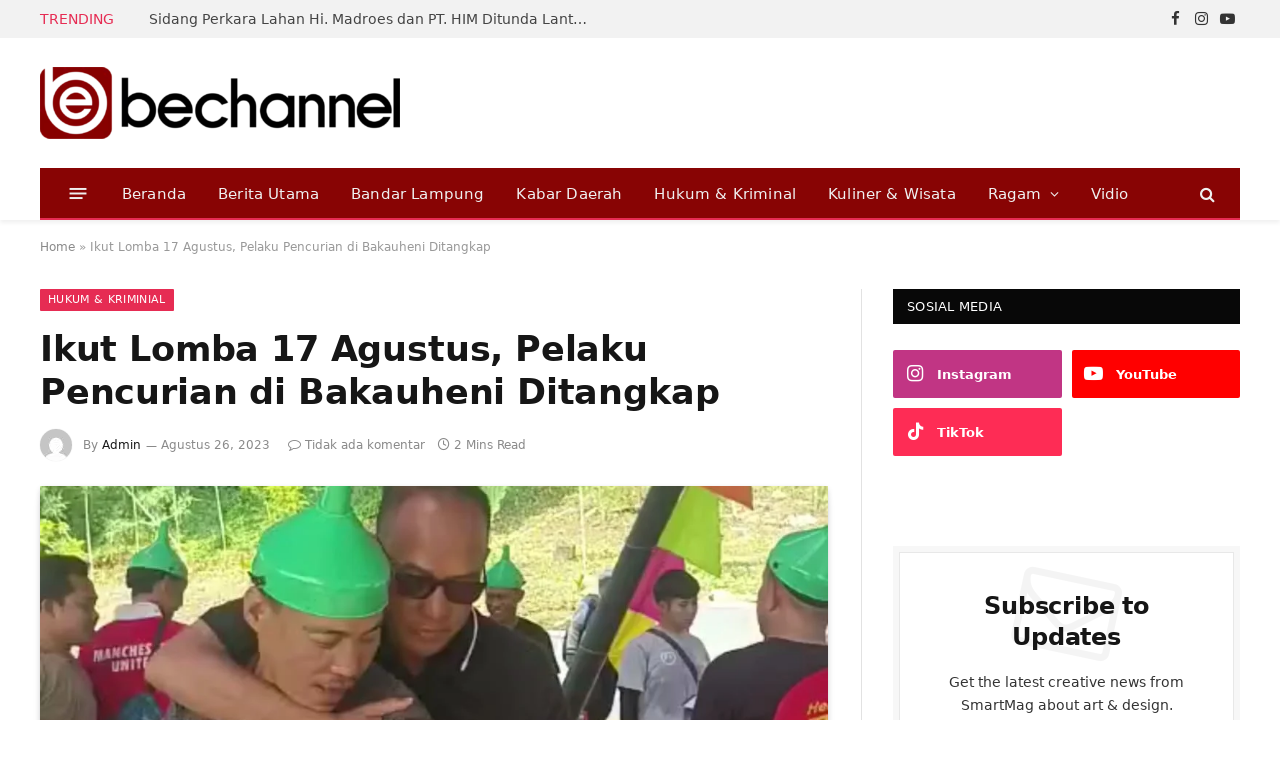

--- FILE ---
content_type: text/html; charset=UTF-8
request_url: https://bechannel.co.id/ikut-lomba-17-agustus-pelaku-pencurian-di-bakauheni-ditangkap/
body_size: 27381
content:
<!DOCTYPE html><html lang="id" class="s-light site-s-light"><head><script data-no-optimize="1">var litespeed_docref=sessionStorage.getItem("litespeed_docref");litespeed_docref&&(Object.defineProperty(document,"referrer",{get:function(){return litespeed_docref}}),sessionStorage.removeItem("litespeed_docref"));</script> <meta charset="UTF-8" /><meta name="viewport" content="width=device-width, initial-scale=1" /><meta name='robots' content='index, follow, max-image-preview:large, max-snippet:-1, max-video-preview:-1' /><title>Ikut Lomba 17 Agustus, Pelaku Pencurian di Bakauheni Ditangkap - Media Informasi Masyarakat Lampung</title><link rel="preload" as="image" imagesrcset="https://bechannel.co.id/wp-content/uploads/2023/08/WhatsApp-Image-2023-08-26-at-11.52.54-745x1024.jpg 745w, https://bechannel.co.id/wp-content/uploads/2023/08/WhatsApp-Image-2023-08-26-at-11.52.54-768x1056.jpg 768w, https://bechannel.co.id/wp-content/uploads/2023/08/WhatsApp-Image-2023-08-26-at-11.52.54-450x618.jpg 450w, https://bechannel.co.id/wp-content/uploads/2023/08/WhatsApp-Image-2023-08-26-at-11.52.54.jpg 1079w" imagesizes="(max-width: 788px) 100vw, 788px" /><link rel="preload" as="font" href="https://bechannel.co.id/wp-content/themes/smart-mag/css/icons/fonts/ts-icons.woff2?v3.2" type="font/woff2" crossorigin="anonymous" /><link rel="canonical" href="https://bechannel.co.id/ikut-lomba-17-agustus-pelaku-pencurian-di-bakauheni-ditangkap/" /><meta property="og:locale" content="id_ID" /><meta property="og:type" content="article" /><meta property="og:title" content="Ikut Lomba 17 Agustus, Pelaku Pencurian di Bakauheni Ditangkap - Media Informasi Masyarakat Lampung" /><meta property="og:description" content="Bechannel  &#8211; satu pelaku pencurian ditangkap saat sedang mengikuti kegiatan lomba Semarak kemerdekaan Republik Indonesia (RI), Jumat (25/8). Dari video yang diterima Bechannel,  pelaku yang sedang mengikuti lomba, langsung di rangkul dan  menjauh dari kerumunan untuk selanjutnya dibawa ke kantor polisi. Kepala KSKP Bakauheni, AKP Ridho Rafika mengatakan penangkapan tersebut dilakukan pada Jumat (25/8). Namun" /><meta property="og:url" content="https://bechannel.co.id/ikut-lomba-17-agustus-pelaku-pencurian-di-bakauheni-ditangkap/" /><meta property="og:site_name" content="Media Informasi Masyarakat Lampung" /><meta property="article:published_time" content="2023-08-26T04:53:57+00:00" /><meta property="og:image" content="https://bechannel.co.id/wp-content/uploads/2023/08/WhatsApp-Image-2023-08-26-at-11.52.54.jpg" /><meta property="og:image:width" content="1079" /><meta property="og:image:height" content="1483" /><meta property="og:image:type" content="image/jpeg" /><meta name="author" content="Admin" /><meta name="twitter:card" content="summary_large_image" /><meta name="twitter:label1" content="Ditulis oleh" /><meta name="twitter:data1" content="Admin" /><meta name="twitter:label2" content="Estimasi waktu membaca" /><meta name="twitter:data2" content="1 menit" /> <script type="application/ld+json" class="yoast-schema-graph">{"@context":"https://schema.org","@graph":[{"@type":"Article","@id":"https://bechannel.co.id/ikut-lomba-17-agustus-pelaku-pencurian-di-bakauheni-ditangkap/#article","isPartOf":{"@id":"https://bechannel.co.id/ikut-lomba-17-agustus-pelaku-pencurian-di-bakauheni-ditangkap/"},"author":{"name":"Admin","@id":"https://bechannel.co.id/#/schema/person/ce23d55e532bac5cfdf94cbc06a3f635"},"headline":"Ikut Lomba 17 Agustus, Pelaku Pencurian di Bakauheni Ditangkap","datePublished":"2023-08-26T04:53:57+00:00","mainEntityOfPage":{"@id":"https://bechannel.co.id/ikut-lomba-17-agustus-pelaku-pencurian-di-bakauheni-ditangkap/"},"wordCount":226,"commentCount":1,"image":{"@id":"https://bechannel.co.id/ikut-lomba-17-agustus-pelaku-pencurian-di-bakauheni-ditangkap/#primaryimage"},"thumbnailUrl":"https://bechannel.co.id/wp-content/uploads/2023/08/WhatsApp-Image-2023-08-26-at-11.52.54.jpg","keywords":["kskp bakauheni","Lampung Selatan","pencurian"],"articleSection":["Hukum &amp; Kriminial"],"inLanguage":"id"},{"@type":"WebPage","@id":"https://bechannel.co.id/ikut-lomba-17-agustus-pelaku-pencurian-di-bakauheni-ditangkap/","url":"https://bechannel.co.id/ikut-lomba-17-agustus-pelaku-pencurian-di-bakauheni-ditangkap/","name":"Ikut Lomba 17 Agustus, Pelaku Pencurian di Bakauheni Ditangkap - Media Informasi Masyarakat Lampung","isPartOf":{"@id":"https://bechannel.co.id/#website"},"primaryImageOfPage":{"@id":"https://bechannel.co.id/ikut-lomba-17-agustus-pelaku-pencurian-di-bakauheni-ditangkap/#primaryimage"},"image":{"@id":"https://bechannel.co.id/ikut-lomba-17-agustus-pelaku-pencurian-di-bakauheni-ditangkap/#primaryimage"},"thumbnailUrl":"https://bechannel.co.id/wp-content/uploads/2023/08/WhatsApp-Image-2023-08-26-at-11.52.54.jpg","datePublished":"2023-08-26T04:53:57+00:00","author":{"@id":"https://bechannel.co.id/#/schema/person/ce23d55e532bac5cfdf94cbc06a3f635"},"breadcrumb":{"@id":"https://bechannel.co.id/ikut-lomba-17-agustus-pelaku-pencurian-di-bakauheni-ditangkap/#breadcrumb"},"inLanguage":"id","potentialAction":[{"@type":"ReadAction","target":["https://bechannel.co.id/ikut-lomba-17-agustus-pelaku-pencurian-di-bakauheni-ditangkap/"]}]},{"@type":"ImageObject","inLanguage":"id","@id":"https://bechannel.co.id/ikut-lomba-17-agustus-pelaku-pencurian-di-bakauheni-ditangkap/#primaryimage","url":"https://bechannel.co.id/wp-content/uploads/2023/08/WhatsApp-Image-2023-08-26-at-11.52.54.jpg","contentUrl":"https://bechannel.co.id/wp-content/uploads/2023/08/WhatsApp-Image-2023-08-26-at-11.52.54.jpg","width":1079,"height":1483},{"@type":"BreadcrumbList","@id":"https://bechannel.co.id/ikut-lomba-17-agustus-pelaku-pencurian-di-bakauheni-ditangkap/#breadcrumb","itemListElement":[{"@type":"ListItem","position":1,"name":"Home","item":"https://bechannel.co.id/"},{"@type":"ListItem","position":2,"name":"Ikut Lomba 17 Agustus, Pelaku Pencurian di Bakauheni Ditangkap"}]},{"@type":"WebSite","@id":"https://bechannel.co.id/#website","url":"https://bechannel.co.id/","name":"Media Informasi Masyarakat Lampung","description":"Media Informasi Masyarakat Lampung","potentialAction":[{"@type":"SearchAction","target":{"@type":"EntryPoint","urlTemplate":"https://bechannel.co.id/?s={search_term_string}"},"query-input":{"@type":"PropertyValueSpecification","valueRequired":true,"valueName":"search_term_string"}}],"inLanguage":"id"},{"@type":"Person","@id":"https://bechannel.co.id/#/schema/person/ce23d55e532bac5cfdf94cbc06a3f635","name":"Admin","image":{"@type":"ImageObject","inLanguage":"id","@id":"https://bechannel.co.id/#/schema/person/image/","url":"https://bechannel.co.id/wp-content/litespeed/avatar/1c4bf68b2e21435db5cae5068e57cf2f.jpg?ver=1769409469","contentUrl":"https://bechannel.co.id/wp-content/litespeed/avatar/1c4bf68b2e21435db5cae5068e57cf2f.jpg?ver=1769409469","caption":"Admin"},"url":"https://bechannel.co.id/author/hendri/"}]}</script> <link rel='dns-prefetch' href='//fonts.googleapis.com' /><link rel='dns-prefetch' href='//www.googletagmanager.com' /><link rel="alternate" type="application/rss+xml" title="Media Informasi Masyarakat Lampung &raquo; Feed" href="https://bechannel.co.id/feed/" /><link rel="alternate" title="oEmbed (JSON)" type="application/json+oembed" href="https://bechannel.co.id/wp-json/oembed/1.0/embed?url=https%3A%2F%2Fbechannel.co.id%2Fikut-lomba-17-agustus-pelaku-pencurian-di-bakauheni-ditangkap%2F" /><link rel="alternate" title="oEmbed (XML)" type="text/xml+oembed" href="https://bechannel.co.id/wp-json/oembed/1.0/embed?url=https%3A%2F%2Fbechannel.co.id%2Fikut-lomba-17-agustus-pelaku-pencurian-di-bakauheni-ditangkap%2F&#038;format=xml" /><style id='wp-img-auto-sizes-contain-inline-css' type='text/css'>img:is([sizes=auto i],[sizes^="auto," i]){contain-intrinsic-size:3000px 1500px}
/*# sourceURL=wp-img-auto-sizes-contain-inline-css */</style><link data-optimized="2" rel="stylesheet" href="https://bechannel.co.id/wp-content/litespeed/css/b956508c3f4a27f44dc8e4fcb948fdf1.css?ver=eca08" /><style id='classic-theme-styles-inline-css' type='text/css'>/*! This file is auto-generated */
.wp-block-button__link{color:#fff;background-color:#32373c;border-radius:9999px;box-shadow:none;text-decoration:none;padding:calc(.667em + 2px) calc(1.333em + 2px);font-size:1.125em}.wp-block-file__button{background:#32373c;color:#fff;text-decoration:none}
/*# sourceURL=/wp-includes/css/classic-themes.min.css */</style><style id='global-styles-inline-css' type='text/css'>:root{--wp--preset--aspect-ratio--square: 1;--wp--preset--aspect-ratio--4-3: 4/3;--wp--preset--aspect-ratio--3-4: 3/4;--wp--preset--aspect-ratio--3-2: 3/2;--wp--preset--aspect-ratio--2-3: 2/3;--wp--preset--aspect-ratio--16-9: 16/9;--wp--preset--aspect-ratio--9-16: 9/16;--wp--preset--color--black: #000000;--wp--preset--color--cyan-bluish-gray: #abb8c3;--wp--preset--color--white: #ffffff;--wp--preset--color--pale-pink: #f78da7;--wp--preset--color--vivid-red: #cf2e2e;--wp--preset--color--luminous-vivid-orange: #ff6900;--wp--preset--color--luminous-vivid-amber: #fcb900;--wp--preset--color--light-green-cyan: #7bdcb5;--wp--preset--color--vivid-green-cyan: #00d084;--wp--preset--color--pale-cyan-blue: #8ed1fc;--wp--preset--color--vivid-cyan-blue: #0693e3;--wp--preset--color--vivid-purple: #9b51e0;--wp--preset--gradient--vivid-cyan-blue-to-vivid-purple: linear-gradient(135deg,rgb(6,147,227) 0%,rgb(155,81,224) 100%);--wp--preset--gradient--light-green-cyan-to-vivid-green-cyan: linear-gradient(135deg,rgb(122,220,180) 0%,rgb(0,208,130) 100%);--wp--preset--gradient--luminous-vivid-amber-to-luminous-vivid-orange: linear-gradient(135deg,rgb(252,185,0) 0%,rgb(255,105,0) 100%);--wp--preset--gradient--luminous-vivid-orange-to-vivid-red: linear-gradient(135deg,rgb(255,105,0) 0%,rgb(207,46,46) 100%);--wp--preset--gradient--very-light-gray-to-cyan-bluish-gray: linear-gradient(135deg,rgb(238,238,238) 0%,rgb(169,184,195) 100%);--wp--preset--gradient--cool-to-warm-spectrum: linear-gradient(135deg,rgb(74,234,220) 0%,rgb(151,120,209) 20%,rgb(207,42,186) 40%,rgb(238,44,130) 60%,rgb(251,105,98) 80%,rgb(254,248,76) 100%);--wp--preset--gradient--blush-light-purple: linear-gradient(135deg,rgb(255,206,236) 0%,rgb(152,150,240) 100%);--wp--preset--gradient--blush-bordeaux: linear-gradient(135deg,rgb(254,205,165) 0%,rgb(254,45,45) 50%,rgb(107,0,62) 100%);--wp--preset--gradient--luminous-dusk: linear-gradient(135deg,rgb(255,203,112) 0%,rgb(199,81,192) 50%,rgb(65,88,208) 100%);--wp--preset--gradient--pale-ocean: linear-gradient(135deg,rgb(255,245,203) 0%,rgb(182,227,212) 50%,rgb(51,167,181) 100%);--wp--preset--gradient--electric-grass: linear-gradient(135deg,rgb(202,248,128) 0%,rgb(113,206,126) 100%);--wp--preset--gradient--midnight: linear-gradient(135deg,rgb(2,3,129) 0%,rgb(40,116,252) 100%);--wp--preset--font-size--small: 13px;--wp--preset--font-size--medium: 20px;--wp--preset--font-size--large: 36px;--wp--preset--font-size--x-large: 42px;--wp--preset--spacing--20: 0.44rem;--wp--preset--spacing--30: 0.67rem;--wp--preset--spacing--40: 1rem;--wp--preset--spacing--50: 1.5rem;--wp--preset--spacing--60: 2.25rem;--wp--preset--spacing--70: 3.38rem;--wp--preset--spacing--80: 5.06rem;--wp--preset--shadow--natural: 6px 6px 9px rgba(0, 0, 0, 0.2);--wp--preset--shadow--deep: 12px 12px 50px rgba(0, 0, 0, 0.4);--wp--preset--shadow--sharp: 6px 6px 0px rgba(0, 0, 0, 0.2);--wp--preset--shadow--outlined: 6px 6px 0px -3px rgb(255, 255, 255), 6px 6px rgb(0, 0, 0);--wp--preset--shadow--crisp: 6px 6px 0px rgb(0, 0, 0);}:where(.is-layout-flex){gap: 0.5em;}:where(.is-layout-grid){gap: 0.5em;}body .is-layout-flex{display: flex;}.is-layout-flex{flex-wrap: wrap;align-items: center;}.is-layout-flex > :is(*, div){margin: 0;}body .is-layout-grid{display: grid;}.is-layout-grid > :is(*, div){margin: 0;}:where(.wp-block-columns.is-layout-flex){gap: 2em;}:where(.wp-block-columns.is-layout-grid){gap: 2em;}:where(.wp-block-post-template.is-layout-flex){gap: 1.25em;}:where(.wp-block-post-template.is-layout-grid){gap: 1.25em;}.has-black-color{color: var(--wp--preset--color--black) !important;}.has-cyan-bluish-gray-color{color: var(--wp--preset--color--cyan-bluish-gray) !important;}.has-white-color{color: var(--wp--preset--color--white) !important;}.has-pale-pink-color{color: var(--wp--preset--color--pale-pink) !important;}.has-vivid-red-color{color: var(--wp--preset--color--vivid-red) !important;}.has-luminous-vivid-orange-color{color: var(--wp--preset--color--luminous-vivid-orange) !important;}.has-luminous-vivid-amber-color{color: var(--wp--preset--color--luminous-vivid-amber) !important;}.has-light-green-cyan-color{color: var(--wp--preset--color--light-green-cyan) !important;}.has-vivid-green-cyan-color{color: var(--wp--preset--color--vivid-green-cyan) !important;}.has-pale-cyan-blue-color{color: var(--wp--preset--color--pale-cyan-blue) !important;}.has-vivid-cyan-blue-color{color: var(--wp--preset--color--vivid-cyan-blue) !important;}.has-vivid-purple-color{color: var(--wp--preset--color--vivid-purple) !important;}.has-black-background-color{background-color: var(--wp--preset--color--black) !important;}.has-cyan-bluish-gray-background-color{background-color: var(--wp--preset--color--cyan-bluish-gray) !important;}.has-white-background-color{background-color: var(--wp--preset--color--white) !important;}.has-pale-pink-background-color{background-color: var(--wp--preset--color--pale-pink) !important;}.has-vivid-red-background-color{background-color: var(--wp--preset--color--vivid-red) !important;}.has-luminous-vivid-orange-background-color{background-color: var(--wp--preset--color--luminous-vivid-orange) !important;}.has-luminous-vivid-amber-background-color{background-color: var(--wp--preset--color--luminous-vivid-amber) !important;}.has-light-green-cyan-background-color{background-color: var(--wp--preset--color--light-green-cyan) !important;}.has-vivid-green-cyan-background-color{background-color: var(--wp--preset--color--vivid-green-cyan) !important;}.has-pale-cyan-blue-background-color{background-color: var(--wp--preset--color--pale-cyan-blue) !important;}.has-vivid-cyan-blue-background-color{background-color: var(--wp--preset--color--vivid-cyan-blue) !important;}.has-vivid-purple-background-color{background-color: var(--wp--preset--color--vivid-purple) !important;}.has-black-border-color{border-color: var(--wp--preset--color--black) !important;}.has-cyan-bluish-gray-border-color{border-color: var(--wp--preset--color--cyan-bluish-gray) !important;}.has-white-border-color{border-color: var(--wp--preset--color--white) !important;}.has-pale-pink-border-color{border-color: var(--wp--preset--color--pale-pink) !important;}.has-vivid-red-border-color{border-color: var(--wp--preset--color--vivid-red) !important;}.has-luminous-vivid-orange-border-color{border-color: var(--wp--preset--color--luminous-vivid-orange) !important;}.has-luminous-vivid-amber-border-color{border-color: var(--wp--preset--color--luminous-vivid-amber) !important;}.has-light-green-cyan-border-color{border-color: var(--wp--preset--color--light-green-cyan) !important;}.has-vivid-green-cyan-border-color{border-color: var(--wp--preset--color--vivid-green-cyan) !important;}.has-pale-cyan-blue-border-color{border-color: var(--wp--preset--color--pale-cyan-blue) !important;}.has-vivid-cyan-blue-border-color{border-color: var(--wp--preset--color--vivid-cyan-blue) !important;}.has-vivid-purple-border-color{border-color: var(--wp--preset--color--vivid-purple) !important;}.has-vivid-cyan-blue-to-vivid-purple-gradient-background{background: var(--wp--preset--gradient--vivid-cyan-blue-to-vivid-purple) !important;}.has-light-green-cyan-to-vivid-green-cyan-gradient-background{background: var(--wp--preset--gradient--light-green-cyan-to-vivid-green-cyan) !important;}.has-luminous-vivid-amber-to-luminous-vivid-orange-gradient-background{background: var(--wp--preset--gradient--luminous-vivid-amber-to-luminous-vivid-orange) !important;}.has-luminous-vivid-orange-to-vivid-red-gradient-background{background: var(--wp--preset--gradient--luminous-vivid-orange-to-vivid-red) !important;}.has-very-light-gray-to-cyan-bluish-gray-gradient-background{background: var(--wp--preset--gradient--very-light-gray-to-cyan-bluish-gray) !important;}.has-cool-to-warm-spectrum-gradient-background{background: var(--wp--preset--gradient--cool-to-warm-spectrum) !important;}.has-blush-light-purple-gradient-background{background: var(--wp--preset--gradient--blush-light-purple) !important;}.has-blush-bordeaux-gradient-background{background: var(--wp--preset--gradient--blush-bordeaux) !important;}.has-luminous-dusk-gradient-background{background: var(--wp--preset--gradient--luminous-dusk) !important;}.has-pale-ocean-gradient-background{background: var(--wp--preset--gradient--pale-ocean) !important;}.has-electric-grass-gradient-background{background: var(--wp--preset--gradient--electric-grass) !important;}.has-midnight-gradient-background{background: var(--wp--preset--gradient--midnight) !important;}.has-small-font-size{font-size: var(--wp--preset--font-size--small) !important;}.has-medium-font-size{font-size: var(--wp--preset--font-size--medium) !important;}.has-large-font-size{font-size: var(--wp--preset--font-size--large) !important;}.has-x-large-font-size{font-size: var(--wp--preset--font-size--x-large) !important;}
:where(.wp-block-post-template.is-layout-flex){gap: 1.25em;}:where(.wp-block-post-template.is-layout-grid){gap: 1.25em;}
:where(.wp-block-term-template.is-layout-flex){gap: 1.25em;}:where(.wp-block-term-template.is-layout-grid){gap: 1.25em;}
:where(.wp-block-columns.is-layout-flex){gap: 2em;}:where(.wp-block-columns.is-layout-grid){gap: 2em;}
:root :where(.wp-block-pullquote){font-size: 1.5em;line-height: 1.6;}
/*# sourceURL=global-styles-inline-css */</style><style id='smartmag-core-inline-css' type='text/css'>:root { --c-main: #e62c53;
--c-main-rgb: 230,44,83;
--text-font: "Lato", system-ui, -apple-system, "Segoe UI", Arial, sans-serif;
--body-font: "Lato", system-ui, -apple-system, "Segoe UI", Arial, sans-serif;
--title-size-xs: 15px; }
.smart-head-main { --c-shadow: rgba(10,10,10,0.06); }
.smart-head-main .smart-head-top { --head-h: 38px; background-color: #f2f2f2; }
.s-dark .smart-head-main .smart-head-top,
.smart-head-main .s-dark.smart-head-top { background-color: #595959; }
.smart-head-main .smart-head-mid { --head-h: 130px; }
.smart-head-main .smart-head-bot { --head-h: 52px; }
.s-dark .smart-head-main .smart-head-bot,
.smart-head-main .s-dark.smart-head-bot { background-color: #880404; }
.smart-head-main .smart-head-bot { border-bottom-width: 2px; border-bottom-color: var(--c-main); }
.navigation-main .menu > li > a { font-family: "Poppins", system-ui, -apple-system, "Segoe UI", Arial, sans-serif; font-size: 15px; font-weight: 500; letter-spacing: .011em; }
.navigation-main { --nav-items-space: 16px; }
.s-dark .navigation-main { --c-nav-hov: #ffffff; }
.s-dark .navigation { --c-nav-hov-bg: rgba(255,255,255,0.1); }
.smart-head-main .spc-social { --spc-social-fs: 15px; }
.smart-head-main .offcanvas-toggle { transform: scale(.65); }
.post-meta { font-family: "Poppins", system-ui, -apple-system, "Segoe UI", Arial, sans-serif; }
.cat-labels .category { font-family: "Poppins", system-ui, -apple-system, "Segoe UI", Arial, sans-serif; }
.block-head .heading { font-family: "Poppins", system-ui, -apple-system, "Segoe UI", Arial, sans-serif; }
.block-head-c .heading { font-weight: 600; }
.block-head-c { --line-weight: 3px; --border-weight: 2px; }
.entry-content { font-size: 16px; }
@media (min-width: 941px) and (max-width: 1200px) { .navigation-main .menu > li > a { font-size: calc(10px + (15px - 10px) * .7); } }


/*# sourceURL=smartmag-core-inline-css */</style> <script id="smartmag-lazy-inline-js-after" type="litespeed/javascript">/**
 * @copyright ThemeSphere
 * @preserve
 */
var BunyadLazy={};BunyadLazy.load=function(){function a(e,n){var t={};e.dataset.bgset&&e.dataset.sizes?(t.sizes=e.dataset.sizes,t.srcset=e.dataset.bgset):t.src=e.dataset.bgsrc,function(t){var a=t.dataset.ratio;if(0<a){const e=t.parentElement;if(e.classList.contains("media-ratio")){const n=e.style;n.getPropertyValue("--a-ratio")||(n.paddingBottom=100/a+"%")}}}(e);var a,o=document.createElement("img");for(a in o.onload=function(){var t="url('"+(o.currentSrc||o.src)+"')",a=e.style;a.backgroundImage!==t&&requestAnimationFrame(()=>{a.backgroundImage=t,n&&n()}),o.onload=null,o.onerror=null,o=null},o.onerror=o.onload,t)o.setAttribute(a,t[a]);o&&o.complete&&0<o.naturalWidth&&o.onload&&o.onload()}function e(t){t.dataset.loaded||a(t,()=>{document.dispatchEvent(new Event("lazyloaded")),t.dataset.loaded=1})}function n(t){"complete"===document.readyState?t():window.addEventListener("load",t)}return{initEarly:function(){var t,a=()=>{document.querySelectorAll(".img.bg-cover:not(.lazyload)").forEach(e)};"complete"!==document.readyState?(t=setInterval(a,150),n(()=>{a(),clearInterval(t)})):a()},callOnLoad:n,initBgImages:function(t){t&&n(()=>{document.querySelectorAll(".img.bg-cover").forEach(e)})},bgLoad:a}}(),BunyadLazy.load.initEarly()</script> <script id="sphere-post-views-js-after" type="litespeed/javascript">var Sphere_PostViews={"ajaxUrl":"https:\/\/bechannel.co.id\/wp-admin\/admin-ajax.php?sphere_post_views=1","sampling":0,"samplingRate":10,"repeatCountDelay":0,"postID":8348,"token":"76e903dc86"}</script> <script type="litespeed/javascript" data-src="https://bechannel.co.id/wp-includes/js/jquery/jquery.min.js" id="jquery-core-js"></script> <link rel="https://api.w.org/" href="https://bechannel.co.id/wp-json/" /><link rel="alternate" title="JSON" type="application/json" href="https://bechannel.co.id/wp-json/wp/v2/posts/8348" /><link rel="EditURI" type="application/rsd+xml" title="RSD" href="https://bechannel.co.id/xmlrpc.php?rsd" /><meta name="generator" content="WordPress 6.9" /><link rel='shortlink' href='https://bechannel.co.id/?p=8348' /><meta name="generator" content="Site Kit by Google 1.170.0" /> <script type="litespeed/javascript">var BunyadSchemeKey='bunyad-scheme';(()=>{const d=document.documentElement;const c=d.classList;var scheme=localStorage.getItem(BunyadSchemeKey);if(scheme){d.dataset.origClass=c;scheme==='dark'?c.remove('s-light','site-s-light'):c.remove('s-dark','site-s-dark');c.add('site-s-'+scheme,'s-'+scheme)}})()</script> <meta name="generator" content="Elementor 3.34.3; features: additional_custom_breakpoints; settings: css_print_method-external, google_font-enabled, font_display-swap"><meta name="onesignal" content="wordpress-plugin"/> <script type="litespeed/javascript">window.OneSignalDeferred=window.OneSignalDeferred||[];OneSignalDeferred.push(function(OneSignal){var oneSignal_options={};window._oneSignalInitOptions=oneSignal_options;oneSignal_options.serviceWorkerParam={scope:'/wp-content/plugins/onesignal-free-web-push-notifications/sdk_files/push/onesignal/'};oneSignal_options.serviceWorkerPath='OneSignalSDKWorker.js';OneSignal.Notifications.setDefaultUrl("https://bechannel.co.id");oneSignal_options.wordpress=!0;oneSignal_options.appId='7072681f-a785-4ccc-a6e7-123b9260b625';oneSignal_options.allowLocalhostAsSecureOrigin=!0;oneSignal_options.welcomeNotification={};oneSignal_options.welcomeNotification.title="";oneSignal_options.welcomeNotification.message="";oneSignal_options.path="https://bechannel.co.id/wp-content/plugins/onesignal-free-web-push-notifications/sdk_files/";oneSignal_options.safari_web_id="web.onesignal.auto.6a162863-2269-421e-a6d3-46e81aa6d2f4";oneSignal_options.promptOptions={};oneSignal_options.promptOptions.actionMessage="Berlangganan Untuk Berita Terbaru dari Kami..!";oneSignal_options.promptOptions.acceptButtonText="Ya";oneSignal_options.promptOptions.cancelButtonText="Tidak";OneSignal.init(window._oneSignalInitOptions);OneSignal.Slidedown.promptPush()});function documentInitOneSignal(){var oneSignal_elements=document.getElementsByClassName("OneSignal-prompt");var oneSignalLinkClickHandler=function(event){OneSignal.Notifications.requestPermission();event.preventDefault()};for(var i=0;i<oneSignal_elements.length;i++)
oneSignal_elements[i].addEventListener('click',oneSignalLinkClickHandler,!1);}
if(document.readyState==='complete'){documentInitOneSignal()}else{window.addEventListener("load",function(event){documentInitOneSignal()})}</script> <style>.e-con.e-parent:nth-of-type(n+4):not(.e-lazyloaded):not(.e-no-lazyload),
				.e-con.e-parent:nth-of-type(n+4):not(.e-lazyloaded):not(.e-no-lazyload) * {
					background-image: none !important;
				}
				@media screen and (max-height: 1024px) {
					.e-con.e-parent:nth-of-type(n+3):not(.e-lazyloaded):not(.e-no-lazyload),
					.e-con.e-parent:nth-of-type(n+3):not(.e-lazyloaded):not(.e-no-lazyload) * {
						background-image: none !important;
					}
				}
				@media screen and (max-height: 640px) {
					.e-con.e-parent:nth-of-type(n+2):not(.e-lazyloaded):not(.e-no-lazyload),
					.e-con.e-parent:nth-of-type(n+2):not(.e-lazyloaded):not(.e-no-lazyload) * {
						background-image: none !important;
					}
				}</style><link rel="icon" href="https://bechannel.co.id/wp-content/uploads/2023/01/cropped-iconn-32x32.png" sizes="32x32" /><link rel="icon" href="https://bechannel.co.id/wp-content/uploads/2023/01/cropped-iconn-192x192.png" sizes="192x192" /><link rel="apple-touch-icon" href="https://bechannel.co.id/wp-content/uploads/2023/01/cropped-iconn-180x180.png" /><meta name="msapplication-TileImage" content="https://bechannel.co.id/wp-content/uploads/2023/01/cropped-iconn-270x270.png" /></head><body class="wp-singular post-template-default single single-post postid-8348 single-format-standard wp-theme-smart-mag ally-default right-sidebar post-layout-modern post-cat-2 has-lb has-lb-sm ts-img-hov-fade has-sb-sep layout-normal elementor-default elementor-kit-7"><div class="main-wrap"><div class="off-canvas-backdrop"></div><div class="mobile-menu-container off-canvas" id="off-canvas"><div class="off-canvas-head">
<a href="#" class="close">
<span class="visuallyhidden">Close Menu</span>
<i class="tsi tsi-times"></i>
</a><div class="ts-logo"></div></div><div class="off-canvas-content"><ul class="mobile-menu"></ul><div class="off-canvas-widgets"><div id="smartmag-block-newsletter-2" class="widget ts-block-widget smartmag-widget-newsletter"><div class="block"><div class="block-newsletter "><div class="spc-newsletter spc-newsletter-b spc-newsletter-center spc-newsletter-sm"><div class="bg-wrap"></div><div class="inner"><h3 class="heading">
Subscribe to Updates</h3><div class="base-text message"><p>Dapatkan berita kreatif terbaru tentang seni, desain, dan bisnis.</p></div><form method="post" action="" class="form fields-style fields-full" target="_blank"><div class="main-fields"><p class="field-email">
<input type="email" name="EMAIL" placeholder="Your email address.." required /></p><p class="field-submit">
<input type="submit" value="Subscribe" /></p></div><p class="disclaimer">
<label>
<input type="checkbox" name="privacy" required />
Dengan mendaftar, Anda menyetujui persyaratan kami dan kami <a href="#">Privacy Policy</a> persetujuan.							</label></p></form></div></div></div></div></div><div id="smartmag-block-posts-small-3" class="widget ts-block-widget smartmag-widget-posts-small"><div class="block"><section class="block-wrap block-posts-small block-sc mb-none has-media-shadows" data-id="1"><div class="widget-title block-head block-head-ac block-head-b"><h5 class="heading">Hot</h5></div><div class="block-content"><div class="loop loop-small loop-small-a loop-sep loop-small-sep grid grid-1 md:grid-1 sm:grid-1 xs:grid-1"><article class="l-post small-post small-a-post m-pos-left"><div class="media">
<a href="https://bechannel.co.id/sidang-perkara-lahan-hi-madroes-dan-pt-him-ditunda-lantaran-saksi-tak-hadir/" class="image-link media-ratio ar-bunyad-thumb" title="Sidang Perkara Lahan Hi. Madroes dan PT. HIM Ditunda Lantaran Saksi Tak Hadir."><span data-bgsrc="https://bechannel.co.id/wp-content/uploads/2026/01/IMG-20260121-WA0023-1-300x176.webp" class="img bg-cover wp-post-image attachment-medium size-medium lazyload" data-bgset="https://bechannel.co.id/wp-content/uploads/2026/01/IMG-20260121-WA0023-1-300x176.webp 300w, https://bechannel.co.id/wp-content/uploads/2026/01/IMG-20260121-WA0023-1-768x451.webp 768w, https://bechannel.co.id/wp-content/uploads/2026/01/IMG-20260121-WA0023-1-150x88.webp 150w, https://bechannel.co.id/wp-content/uploads/2026/01/IMG-20260121-WA0023-1-450x264.webp 450w, https://bechannel.co.id/wp-content/uploads/2026/01/IMG-20260121-WA0023-1.webp 800w" data-sizes="(max-width: 110px) 100vw, 110px"></span></a></div><div class="content"><div class="post-meta post-meta-a post-meta-left has-below"><h4 class="is-title post-title"><a href="https://bechannel.co.id/sidang-perkara-lahan-hi-madroes-dan-pt-him-ditunda-lantaran-saksi-tak-hadir/">Sidang Perkara Lahan Hi. Madroes dan PT. HIM Ditunda Lantaran Saksi Tak Hadir.</a></h4><div class="post-meta-items meta-below"><span class="meta-item date"><span class="date-link"><time class="post-date" datetime="2026-01-22T13:24:49+07:00">Januari 22, 2026</time></span></span></div></div></div></article><article class="l-post small-post small-a-post m-pos-left"><div class="media">
<a href="https://bechannel.co.id/tak-gunakan-apbd-dedi-irawan-bangun-jalan-wisata-labuhan-jukung-dengan-rigid-beton/" class="image-link media-ratio ar-bunyad-thumb" title="Tak Gunakan APBD, Dedi Irawan Bangun Jalan Wisata Labuhan Jukung dengan Rigid Beton"><span data-bgsrc="https://bechannel.co.id/wp-content/uploads/2026/01/WhatsApp-Image-2026-01-21-at-17.55.10-300x169.jpeg" class="img bg-cover wp-post-image attachment-medium size-medium lazyload" data-bgset="https://bechannel.co.id/wp-content/uploads/2026/01/WhatsApp-Image-2026-01-21-at-17.55.10-300x169.jpeg 300w, https://bechannel.co.id/wp-content/uploads/2026/01/WhatsApp-Image-2026-01-21-at-17.55.10-1024x576.jpeg 1024w, https://bechannel.co.id/wp-content/uploads/2026/01/WhatsApp-Image-2026-01-21-at-17.55.10-768x432.jpeg 768w, https://bechannel.co.id/wp-content/uploads/2026/01/WhatsApp-Image-2026-01-21-at-17.55.10-1536x864.jpeg 1536w, https://bechannel.co.id/wp-content/uploads/2026/01/WhatsApp-Image-2026-01-21-at-17.55.10-150x84.jpeg 150w, https://bechannel.co.id/wp-content/uploads/2026/01/WhatsApp-Image-2026-01-21-at-17.55.10-450x253.jpeg 450w, https://bechannel.co.id/wp-content/uploads/2026/01/WhatsApp-Image-2026-01-21-at-17.55.10-1200x675.jpeg 1200w, https://bechannel.co.id/wp-content/uploads/2026/01/WhatsApp-Image-2026-01-21-at-17.55.10.jpeg 1599w" data-sizes="(max-width: 110px) 100vw, 110px"></span></a></div><div class="content"><div class="post-meta post-meta-a post-meta-left has-below"><h4 class="is-title post-title"><a href="https://bechannel.co.id/tak-gunakan-apbd-dedi-irawan-bangun-jalan-wisata-labuhan-jukung-dengan-rigid-beton/">Tak Gunakan APBD, Dedi Irawan Bangun Jalan Wisata Labuhan Jukung dengan Rigid Beton</a></h4><div class="post-meta-items meta-below"><span class="meta-item date"><span class="date-link"><time class="post-date" datetime="2026-01-21T18:42:00+07:00">Januari 21, 2026</time></span></span></div></div></div></article><article class="l-post small-post small-a-post m-pos-left"><div class="media">
<a href="https://bechannel.co.id/kado-akhir-tahun-6-346-anak-di-bandar-lampung-dapat-beasiswa-dari-bunda-eva/" class="image-link media-ratio ar-bunyad-thumb" title="Kado Akhir Tahun, 6.346 Anak di Bandar Lampung Dapat Beasiswa dari Bunda Eva"><span data-bgsrc="https://bechannel.co.id/wp-content/uploads/2025/12/WhatsApp-Image-2025-12-29-at-14.54.31-300x200.jpeg" class="img bg-cover wp-post-image attachment-medium size-medium lazyload" data-bgset="https://bechannel.co.id/wp-content/uploads/2025/12/WhatsApp-Image-2025-12-29-at-14.54.31-300x200.jpeg 300w, https://bechannel.co.id/wp-content/uploads/2025/12/WhatsApp-Image-2025-12-29-at-14.54.31-1024x682.jpeg 1024w, https://bechannel.co.id/wp-content/uploads/2025/12/WhatsApp-Image-2025-12-29-at-14.54.31-768x512.jpeg 768w, https://bechannel.co.id/wp-content/uploads/2025/12/WhatsApp-Image-2025-12-29-at-14.54.31-150x100.jpeg 150w, https://bechannel.co.id/wp-content/uploads/2025/12/WhatsApp-Image-2025-12-29-at-14.54.31-450x300.jpeg 450w, https://bechannel.co.id/wp-content/uploads/2025/12/WhatsApp-Image-2025-12-29-at-14.54.31-1200x800.jpeg 1200w, https://bechannel.co.id/wp-content/uploads/2025/12/WhatsApp-Image-2025-12-29-at-14.54.31.jpeg 1280w" data-sizes="(max-width: 110px) 100vw, 110px"></span></a></div><div class="content"><div class="post-meta post-meta-a post-meta-left has-below"><h4 class="is-title post-title"><a href="https://bechannel.co.id/kado-akhir-tahun-6-346-anak-di-bandar-lampung-dapat-beasiswa-dari-bunda-eva/">Kado Akhir Tahun, 6.346 Anak di Bandar Lampung Dapat Beasiswa dari Bunda Eva</a></h4><div class="post-meta-items meta-below"><span class="meta-item date"><span class="date-link"><time class="post-date" datetime="2025-12-29T15:01:49+07:00">Desember 29, 2025</time></span></span></div></div></div></article></div></div></section></div></div></div><div class="spc-social-block spc-social spc-social-b smart-head-social">
<a href="#" class="link service s-facebook" target="_blank" rel="nofollow noopener">
<i class="icon tsi tsi-facebook"></i>					<span class="visuallyhidden">Facebook</span>
</a>
<a href="#" class="link service s-twitter" target="_blank" rel="nofollow noopener">
<i class="icon tsi tsi-twitter"></i>					<span class="visuallyhidden">X (Twitter)</span>
</a>
<a href="https://www.instagram.com/bechannelmedia/" class="link service s-instagram" target="_blank" rel="nofollow noopener">
<i class="icon tsi tsi-instagram"></i>					<span class="visuallyhidden">Instagram</span>
</a></div></div></div><div class="smart-head smart-head-a smart-head-main" id="smart-head" data-sticky="auto" data-sticky-type="smart" data-sticky-full><div class="smart-head-row smart-head-top is-light smart-head-row-full"><div class="inner wrap"><div class="items items-left "><div class="trending-ticker" data-delay="8">
<span class="heading">Trending</span><ul><li><a href="https://bechannel.co.id/sidang-perkara-lahan-hi-madroes-dan-pt-him-ditunda-lantaran-saksi-tak-hadir/" class="post-link">Sidang Perkara Lahan Hi. Madroes dan PT. HIM Ditunda Lantaran Saksi Tak Hadir.</a></li><li><a href="https://bechannel.co.id/tak-gunakan-apbd-dedi-irawan-bangun-jalan-wisata-labuhan-jukung-dengan-rigid-beton/" class="post-link">Tak Gunakan APBD, Dedi Irawan Bangun Jalan Wisata Labuhan Jukung dengan Rigid Beton</a></li><li><a href="https://bechannel.co.id/kado-akhir-tahun-6-346-anak-di-bandar-lampung-dapat-beasiswa-dari-bunda-eva/" class="post-link">Kado Akhir Tahun, 6.346 Anak di Bandar Lampung Dapat Beasiswa dari Bunda Eva</a></li><li><a href="https://bechannel.co.id/ppni-pesisir-barat-hadir-di-tengah-masyarakat-khitanan-massal-hingga-santunan-anak-yatim/" class="post-link">PPNI Pesisir Barat Hadir di Tengah Masyarakat, Khitanan Massal hingga Santunan Anak Yatim</a></li><li><a href="https://bechannel.co.id/dari-pasar-hingga-rumah-sakit-gubernur-lampung-pantau-pelayanan-publik-di-pesisir-barat/" class="post-link">Dari Pasar hingga Rumah Sakit, Gubernur Lampung Pantau Pelayanan Publik di Pesisir Barat</a></li><li><a href="https://bechannel.co.id/rahmawati-herdian-gelar-sosialisasi-4-pilar-kebangsaan-2/" class="post-link">Rahmawati Herdian Gelar Sosialisasi 4 Pilar Kebangsaan</a></li><li><a href="https://bechannel.co.id/rahmawati-herdian-sosialisasi-4-pilar-kepada-masyarakat/" class="post-link">Rahmawati Herdian Sosialisasi 4 Pilar Kepada Masyarakat</a></li><li><a href="https://bechannel.co.id/rahmawati-herdian-gelar-sosialisasi-4-pilar-di-kelurahan-kupang-kota/" class="post-link">Rahmawati Herdian Gelar Sosialisasi 4 Pilar di Kelurahan Kupang Kota</a></li></ul></div></div><div class="items items-center empty"></div><div class="items items-right "><div class="spc-social-block spc-social spc-social-a smart-head-social">
<a href="#" class="link service s-facebook" target="_blank" rel="nofollow noopener">
<i class="icon tsi tsi-facebook"></i>					<span class="visuallyhidden">Facebook</span>
</a>
<a href="https://www.instagram.com/bechannelmedia/" class="link service s-instagram" target="_blank" rel="nofollow noopener">
<i class="icon tsi tsi-instagram"></i>					<span class="visuallyhidden">Instagram</span>
</a>
<a href="https://www.youtube.com/@bechannelmedia/featured" class="link service s-youtube" target="_blank" rel="nofollow noopener">
<i class="icon tsi tsi-youtube-play"></i>					<span class="visuallyhidden">YouTube</span>
</a></div></div></div></div><div class="smart-head-row smart-head-mid is-light smart-head-row-full"><div class="inner wrap"><div class="items items-left ">
<a href="https://bechannel.co.id/" title="Media Informasi Masyarakat Lampung" rel="home" class="logo-link ts-logo logo-is-image">
<span>
<img data-lazyloaded="1" src="[data-uri]" data-src="http://bechannel.co.id/wp-content/uploads/2022/12/LOGO-BE-ONLINE-5-e1672203138628.png" class="logo-image logo-image-dark" alt="Media Informasi Masyarakat Lampung" width="360" height="72"/><img data-lazyloaded="1" src="[data-uri]" data-src="http://bechannel.co.id/wp-content/uploads/2022/12/LOGO-BE-ONLINE-5-e1672203138628.png" class="logo-image" alt="Media Informasi Masyarakat Lampung" width="360" height="72"/>
</span>
</a></div><div class="items items-center empty"></div><div class="items items-right empty"></div></div></div><div class="smart-head-row smart-head-bot s-dark wrap"><div class="inner full"><div class="items items-left ">
<button class="offcanvas-toggle has-icon" type="button" aria-label="Menu">
<span class="hamburger-icon hamburger-icon-a">
<span class="inner"></span>
</span>
</button><div class="nav-wrap"><nav class="navigation navigation-main nav-hov-a"><ul id="menu-main-menu" class="menu"><li id="menu-item-3277" class="menu-item menu-item-type-custom menu-item-object-custom menu-item-home menu-item-3277"><a href="http://bechannel.co.id">Beranda</a></li><li id="menu-item-3280" class="menu-item menu-item-type-post_type menu-item-object-page menu-item-3280"><a href="https://bechannel.co.id/typography-post-elements/">Berita Utama</a></li><li id="menu-item-4825" class="menu-item menu-item-type-post_type menu-item-object-page menu-item-4825"><a href="https://bechannel.co.id/bandar-lampung/">Bandar Lampung</a></li><li id="menu-item-4855" class="menu-item menu-item-type-post_type menu-item-object-page menu-item-4855"><a href="https://bechannel.co.id/kabar-daerah/">Kabar Daerah</a></li><li id="menu-item-4869" class="menu-item menu-item-type-post_type menu-item-object-page menu-item-4869"><a href="https://bechannel.co.id/hukum-kriminal/">Hukum &#038; Kriminal</a></li><li id="menu-item-4868" class="menu-item menu-item-type-post_type menu-item-object-page menu-item-4868"><a href="https://bechannel.co.id/kuliner-wisata-2/">Kuliner &#038; Wisata</a></li><li id="menu-item-3642" class="menu-item menu-item-type-custom menu-item-object-custom menu-item-has-children menu-item-3642"><a href="#">Ragam</a><ul class="sub-menu"><li id="menu-item-3653" class="menu-item menu-item-type-post_type menu-item-object-page menu-item-3653"><a href="https://bechannel.co.id/kolom-pemuda/">Kolom Pemuda</a></li><li id="menu-item-4955" class="menu-item menu-item-type-post_type menu-item-object-page menu-item-4955"><a href="https://bechannel.co.id/bisnis-ekonomi/">Bisnis &#038; Ekonomi</a></li><li id="menu-item-3646" class="menu-item menu-item-type-post_type menu-item-object-page menu-item-3646"><a href="https://bechannel.co.id/feature/">Feature</a></li><li id="menu-item-4967" class="menu-item menu-item-type-post_type menu-item-object-page menu-item-4967"><a href="https://bechannel.co.id/politik/">Politik</a></li><li id="menu-item-4979" class="menu-item menu-item-type-post_type menu-item-object-page menu-item-4979"><a href="https://bechannel.co.id/nasional/">Nasional</a></li><li id="menu-item-4959" class="menu-item menu-item-type-post_type menu-item-object-page menu-item-4959"><a href="https://bechannel.co.id/tips/">Tips</a></li><li id="menu-item-4958" class="menu-item menu-item-type-post_type menu-item-object-page menu-item-4958"><a href="https://bechannel.co.id/lowongan-kerja/">Lowongan Kerja</a></li></ul></li><li id="menu-item-4619" class="menu-item menu-item-type-post_type menu-item-object-page menu-item-4619"><a href="https://bechannel.co.id/vidio/">Vidio</a></li></ul></nav></div></div><div class="items items-center empty"></div><div class="items items-right "><a href="#" class="search-icon has-icon-only is-icon" title="Search">
<i class="tsi tsi-search"></i>
</a></div></div></div></div><div class="smart-head smart-head-a smart-head-mobile" id="smart-head-mobile" data-sticky="mid" data-sticky-type="smart" data-sticky-full><div class="smart-head-row smart-head-mid smart-head-row-3 is-light smart-head-row-full"><div class="inner wrap"><div class="items items-left ">
<button class="offcanvas-toggle has-icon" type="button" aria-label="Menu">
<span class="hamburger-icon hamburger-icon-a">
<span class="inner"></span>
</span>
</button></div><div class="items items-center ">
<a href="https://bechannel.co.id/" title="Media Informasi Masyarakat Lampung" rel="home" class="logo-link ts-logo logo-is-image">
<span>
<img data-lazyloaded="1" src="[data-uri]" data-src="http://bechannel.co.id/wp-content/uploads/2022/12/LOGO-BE-ONLINE-5-e1672203138628.png" class="logo-image logo-image-dark" alt="Media Informasi Masyarakat Lampung" width="360" height="72"/><img data-lazyloaded="1" src="[data-uri]" data-src="http://bechannel.co.id/wp-content/uploads/2022/12/LOGO-BE-ONLINE-5-e1672203138628.png" class="logo-image" alt="Media Informasi Masyarakat Lampung" width="360" height="72"/>
</span>
</a></div><div class="items items-right "><a href="#" class="search-icon has-icon-only is-icon" title="Search">
<i class="tsi tsi-search"></i>
</a></div></div></div></div><nav class="breadcrumbs is-full-width breadcrumbs-a" id="breadcrumb"><div class="inner ts-contain "><span><span><a href="https://bechannel.co.id/">Home</a></span> » <span class="breadcrumb_last" aria-current="page">Ikut Lomba 17 Agustus, Pelaku Pencurian di Bakauheni Ditangkap</span></span></div></nav><div class="main ts-contain cf right-sidebar"><div class="ts-row"><div class="col-8 main-content s-post-contain"><div class="the-post-header s-head-modern s-head-modern-a"><div class="post-meta post-meta-a post-meta-left post-meta-single has-below"><div class="post-meta-items meta-above"><span class="meta-item cat-labels">
<a href="https://bechannel.co.id/category/example-2/" class="category term-color-2" rel="category">Hukum &amp; Kriminial</a>
</span></div><h1 class="is-title post-title">Ikut Lomba 17 Agustus, Pelaku Pencurian di Bakauheni Ditangkap</h1><div class="post-meta-items meta-below has-author-img"><span class="meta-item post-author has-img"><img data-lazyloaded="1" src="[data-uri]" alt='Admin' data-src='https://bechannel.co.id/wp-content/litespeed/avatar/5f0e892b93fac337d32b1ca7d717d6de.jpg?ver=1769154877' data-srcset='https://bechannel.co.id/wp-content/litespeed/avatar/73f2f65311344c312dabd5b846d7a003.jpg?ver=1769154877 2x' class='avatar avatar-32 photo' height='32' width='32' decoding='async'/><span class="by">By</span> <a href="https://bechannel.co.id/author/hendri/" title="Pos-pos oleh Admin" rel="author">Admin</a></span><span class="meta-item has-next-icon date"><time class="post-date" datetime="2023-08-26T11:53:57+07:00">Agustus 26, 2023</time></span><span class="has-next-icon meta-item comments has-icon"><a href="https://bechannel.co.id/ikut-lomba-17-agustus-pelaku-pencurian-di-bakauheni-ditangkap/#respond"><i class="tsi tsi-comment-o"></i>Tidak ada komentar</a></span><span class="meta-item read-time has-icon"><i class="tsi tsi-clock"></i>2 Mins Read</span></div></div></div><div class="single-featured"><div class="featured has-media-shadows">
<a href="https://bechannel.co.id/wp-content/uploads/2023/08/WhatsApp-Image-2023-08-26-at-11.52.54.jpg" class="image-link media-ratio ar-bunyad-main" title="Ikut Lomba 17 Agustus, Pelaku Pencurian di Bakauheni Ditangkap"><img width="788" height="515" src="https://bechannel.co.id/wp-content/uploads/2023/08/WhatsApp-Image-2023-08-26-at-11.52.54-745x1024.jpg" class="attachment-bunyad-main size-bunyad-main no-lazy skip-lazy wp-post-image" alt="" sizes="(max-width: 788px) 100vw, 788px" title="Ikut Lomba 17 Agustus, Pelaku Pencurian di Bakauheni Ditangkap" decoding="async" srcset="https://bechannel.co.id/wp-content/uploads/2023/08/WhatsApp-Image-2023-08-26-at-11.52.54-745x1024.jpg 745w, https://bechannel.co.id/wp-content/uploads/2023/08/WhatsApp-Image-2023-08-26-at-11.52.54-768x1056.jpg 768w, https://bechannel.co.id/wp-content/uploads/2023/08/WhatsApp-Image-2023-08-26-at-11.52.54-450x618.jpg 450w, https://bechannel.co.id/wp-content/uploads/2023/08/WhatsApp-Image-2023-08-26-at-11.52.54.jpg 1079w" /></a></div></div><div class="the-post s-post-modern"><article id="post-8348" class="post-8348 post type-post status-publish format-standard has-post-thumbnail category-example-2 tag-kskp-bakauheni tag-lampung-selatan tag-pencurian"><div class="post-content-wrap"><div class="post-content cf entry-content content-spacious"><p>Bechannel  &#8211; satu pelaku pencurian ditangkap saat sedang mengikuti kegiatan lomba Semarak kemerdekaan Republik Indonesia (RI), Jumat (25/8).</p><p>Dari video yang diterima Bechannel,  pelaku yang sedang mengikuti lomba, langsung di rangkul dan  menjauh dari kerumunan untuk selanjutnya dibawa ke kantor polisi.</p><p>Kepala KSKP Bakauheni, AKP Ridho Rafika mengatakan penangkapan tersebut dilakukan pada Jumat (25/8). Namun sebelum menangkapan tersangka Ardianto pihaknya telah mengamankan dua pelaku penadah barang hasil curian.</p><p>&#8221; Pelaku yang diamankan  bernama Ardianto (40) warga Bhakauheni, Lampung Selatan, ia ditangkap saat sedang mengikuti semarak kemerdekaan, namun Sebelumnya kami mengamankan Iqbal (24) dan Ardiansyah (23) yang merupakan warga Bakauheni, mereka ditangkap dikediamannya masing-masing,&#8221; ungkapnya</p><p>Ridho menjelaskan kronologi peristiwa pencurian itu terjadi pada Selasa (2/8) sekitar pukul 05.00 WIB di Jalan Lintas Sumatera Pelabuhan Bakauheni, Lampung Selatan. Dengan cara membuka pintu kobil saat korban tertidur.</p><p>&#8220;Jadi pelaku membuka pintu depan mobil Suzuki APV warna silver nopol F 1617 MZ, saat itu korban sedang tidur bersama istrinya, lalu pelaku mengambil 1 handphone Samsung A21S dan 1 tas kecil yang berisi uang Rp 2,2 juta dan kartu identitas korban,” katanya</p><p>Akibat peristiwa itu, korban mengalami kerugian sekitar Rp5,5 juta dan selanjutnya melaporkan ke kantor KSKP Bakauheni Lampung Selatan.</p><p>&#8220;Barang bukti yang kami amankan Samsung A21s milik korban, 1 kotak handphone Samsung A21s, 1 sepeda motor Honda Beat,&#8221; pungkanya</p><p>Akibat perbuatannya, pelaku dijerat dengan Pasal 362 KUHPindan dan 362 Jo 480 KUHPidana tentang Pencurian dan Penadahan. (*)</p></div></div><div class="the-post-tags"><a href="https://bechannel.co.id/tag/kskp-bakauheni/" rel="tag">kskp bakauheni</a> <a href="https://bechannel.co.id/tag/lampung-selatan/" rel="tag">Lampung Selatan</a> <a href="https://bechannel.co.id/tag/pencurian/" rel="tag">pencurian</a></div></article><div class="post-share-bot">
<span class="info">Share.</span>
<span class="share-links spc-social spc-social-colors spc-social-bg">
<a href="https://wa.me/?text=Ikut%20Lomba%2017%20Agustus%2C%20Pelaku%20Pencurian%20di%20Bakauheni%20Ditangkap%20https%3A%2F%2Fbechannel.co.id%2Fikut-lomba-17-agustus-pelaku-pencurian-di-bakauheni-ditangkap%2F" class="service s-whatsapp tsi tsi-whatsapp"
title="Share on WhatsApp" target="_blank" rel="nofollow noopener">
<span class="visuallyhidden">WhatsApp</span></a>
<a href="https://www.facebook.com/sharer.php?u=https%3A%2F%2Fbechannel.co.id%2Fikut-lomba-17-agustus-pelaku-pencurian-di-bakauheni-ditangkap%2F" class="service s-facebook tsi tsi-facebook"
title="Share on Facebook" target="_blank" rel="nofollow noopener">
<span class="visuallyhidden">Facebook</span></a>
<a href="https://twitter.com/intent/tweet?url=https%3A%2F%2Fbechannel.co.id%2Fikut-lomba-17-agustus-pelaku-pencurian-di-bakauheni-ditangkap%2F&#038;text=Ikut%20Lomba%2017%20Agustus%2C%20Pelaku%20Pencurian%20di%20Bakauheni%20Ditangkap" class="service s-twitter tsi tsi-twitter"
title="Share on X (Twitter)" target="_blank" rel="nofollow noopener">
<span class="visuallyhidden">Twitter</span></a>
<a href="https://t.me/share/url?url=https%3A%2F%2Fbechannel.co.id%2Fikut-lomba-17-agustus-pelaku-pencurian-di-bakauheni-ditangkap%2F&#038;title=Ikut%20Lomba%2017%20Agustus%2C%20Pelaku%20Pencurian%20di%20Bakauheni%20Ditangkap" class="service s-telegram tsi tsi-telegram"
title="Share on Telegram" target="_blank" rel="nofollow noopener">
<span class="visuallyhidden">Telegram</span></a>
<a href="mailto:?subject=Ikut%20Lomba%2017%20Agustus%2C%20Pelaku%20Pencurian%20di%20Bakauheni%20Ditangkap&#038;body=https%3A%2F%2Fbechannel.co.id%2Fikut-lomba-17-agustus-pelaku-pencurian-di-bakauheni-ditangkap%2F" class="service s-email tsi tsi-envelope-o"
title="Share via Email" target="_blank" rel="nofollow noopener">
<span class="visuallyhidden">Email</span></a>
</span></div><div class="author-box"><section class="author-info"><img data-lazyloaded="1" src="[data-uri]" alt='' data-src='https://bechannel.co.id/wp-content/litespeed/avatar/e06da4e8e44ed9d5b6e902df28fb60a0.jpg?ver=1769154877' data-srcset='https://bechannel.co.id/wp-content/litespeed/avatar/3074aa84eb010e5b122459a7f4b4a0ab.jpg?ver=1769154877 2x' class='avatar avatar-95 photo' height='95' width='95' decoding='async'/><div class="description">
<a href="https://bechannel.co.id/author/hendri/" title="Pos-pos oleh Admin" rel="author">Admin</a><ul class="social-icons"></ul><p class="bio"></p></div></section></div><section class="related-posts"><div class="block-head block-head-ac block-head-a block-head-a1 is-left"><h4 class="heading">Related <span class="color">Posts</span></h4></div><section class="block-wrap block-grid cols-gap-sm mb-none has-media-shadows" data-id="2"><div class="block-content"><div class="loop loop-grid loop-grid-sm grid grid-3 md:grid-2 xs:grid-1"><article class="l-post grid-post grid-sm-post"><div class="media">
<a href="https://bechannel.co.id/jenguk-bayi-terlantar-bunda-eva-doakan-tumbuh-jadi-anak-yang-kuat/" class="image-link media-ratio ratio-16-9" title="Jenguk Bayi Terlantar, Bunda Eva Doakan Tumbuh Jadi Anak yang Kuat"><span data-bgsrc="https://bechannel.co.id/wp-content/uploads/2025/05/IMG-20250501-WA0040-450x300.jpg" class="img bg-cover wp-post-image attachment-bunyad-medium size-bunyad-medium lazyload" data-bgset="https://bechannel.co.id/wp-content/uploads/2025/05/IMG-20250501-WA0040-450x300.jpg 450w, https://bechannel.co.id/wp-content/uploads/2025/05/IMG-20250501-WA0040-1024x683.jpg 1024w, https://bechannel.co.id/wp-content/uploads/2025/05/IMG-20250501-WA0040-768x512.jpg 768w, https://bechannel.co.id/wp-content/uploads/2025/05/IMG-20250501-WA0040-1536x1024.jpg 1536w, https://bechannel.co.id/wp-content/uploads/2025/05/IMG-20250501-WA0040-2048x1365.jpg 2048w, https://bechannel.co.id/wp-content/uploads/2025/05/IMG-20250501-WA0040-1200x800.jpg 1200w" data-sizes="(max-width: 377px) 100vw, 377px"></span></a></div><div class="content"><div class="post-meta post-meta-a has-below"><h4 class="is-title post-title"><a href="https://bechannel.co.id/jenguk-bayi-terlantar-bunda-eva-doakan-tumbuh-jadi-anak-yang-kuat/">Jenguk Bayi Terlantar, Bunda Eva Doakan Tumbuh Jadi Anak yang Kuat</a></h4><div class="post-meta-items meta-below"><span class="meta-item date"><span class="date-link"><time class="post-date" datetime="2025-05-01T08:02:29+07:00">Mei 1, 2025</time></span></span></div></div></div></article><article class="l-post grid-post grid-sm-post"><div class="media">
<a href="https://bechannel.co.id/ini-yang-dilakukan-ibu-muda-di-lampung-timur-setelah-habisi-anak-kandungnya/" class="image-link media-ratio ratio-16-9" title="Ini yang dilakukan Ibu Muda di Lampung Timur Setelah Habisi Anak Kandungnya"><span data-bgsrc="https://bechannel.co.id/wp-content/uploads/2023/02/istockphoto-880848816-612x612-1-450x300.jpg" class="img bg-cover wp-post-image attachment-bunyad-medium size-bunyad-medium lazyload" data-bgset="https://bechannel.co.id/wp-content/uploads/2023/02/istockphoto-880848816-612x612-1-450x300.jpg 450w, https://bechannel.co.id/wp-content/uploads/2023/02/istockphoto-880848816-612x612-1.jpg 612w" data-sizes="(max-width: 377px) 100vw, 377px" role="img" aria-label="Ibu Muda di Lamtim Tega Akhiri Hidup Anaknya"></span></a></div><div class="content"><div class="post-meta post-meta-a has-below"><h4 class="is-title post-title"><a href="https://bechannel.co.id/ini-yang-dilakukan-ibu-muda-di-lampung-timur-setelah-habisi-anak-kandungnya/">Ini yang dilakukan Ibu Muda di Lampung Timur Setelah Habisi Anak Kandungnya</a></h4><div class="post-meta-items meta-below"><span class="meta-item date"><span class="date-link"><time class="post-date" datetime="2025-01-11T12:19:14+07:00">Januari 11, 2025</time></span></span></div></div></div></article><article class="l-post grid-post grid-sm-post"><div class="media">
<a href="https://bechannel.co.id/guru-swasta-di-bandar-lampung-cabuli-muridnya-di-dalam-mobil-namun-tidak-ditahan/" class="image-link media-ratio ratio-16-9" title="Guru Swasta di Bandar Lampung Cabuli Muridnya di Dalam Mobil, namun tidak ditahan"><span data-bgsrc="https://bechannel.co.id/wp-content/uploads/2024/10/WhatsApp-Image-2024-10-31-at-15.05.03-450x253.jpeg" class="img bg-cover wp-post-image attachment-bunyad-medium size-bunyad-medium lazyload" data-bgset="https://bechannel.co.id/wp-content/uploads/2024/10/WhatsApp-Image-2024-10-31-at-15.05.03-450x253.jpeg 450w, https://bechannel.co.id/wp-content/uploads/2024/10/WhatsApp-Image-2024-10-31-at-15.05.03-300x169.jpeg 300w, https://bechannel.co.id/wp-content/uploads/2024/10/WhatsApp-Image-2024-10-31-at-15.05.03-1024x576.jpeg 1024w, https://bechannel.co.id/wp-content/uploads/2024/10/WhatsApp-Image-2024-10-31-at-15.05.03-768x432.jpeg 768w, https://bechannel.co.id/wp-content/uploads/2024/10/WhatsApp-Image-2024-10-31-at-15.05.03-1536x864.jpeg 1536w, https://bechannel.co.id/wp-content/uploads/2024/10/WhatsApp-Image-2024-10-31-at-15.05.03-150x84.jpeg 150w, https://bechannel.co.id/wp-content/uploads/2024/10/WhatsApp-Image-2024-10-31-at-15.05.03-1200x675.jpeg 1200w, https://bechannel.co.id/wp-content/uploads/2024/10/WhatsApp-Image-2024-10-31-at-15.05.03.jpeg 1599w" data-sizes="(max-width: 377px) 100vw, 377px" role="img" aria-label="Guru di Bandar Lampung Cabuli Muridnya di Dalam Mobil, namun tidak ditahan"></span></a></div><div class="content"><div class="post-meta post-meta-a has-below"><h4 class="is-title post-title"><a href="https://bechannel.co.id/guru-swasta-di-bandar-lampung-cabuli-muridnya-di-dalam-mobil-namun-tidak-ditahan/">Guru Swasta di Bandar Lampung Cabuli Muridnya di Dalam Mobil, namun tidak ditahan</a></h4><div class="post-meta-items meta-below"><span class="meta-item date"><span class="date-link"><time class="post-date" datetime="2024-10-31T15:31:59+07:00">Oktober 31, 2024</time></span></span></div></div></div></article></div></div></section></section><div class="comments"></div></div></div><aside class="col-4 main-sidebar has-sep" data-sticky="1"><div class="inner theiaStickySidebar"><div id="bunyad-social-1" class="widget widget-social-b"><div class="widget-title block-head block-head-ac block-head block-head-ac block-head-g is-left has-style"><h5 class="heading">Sosial Media</h5></div><div class="spc-social-follow spc-social-follow-b spc-social-colors spc-social-bg spc-social-follow-split"><ul class="services grid grid-2 md:grid-4 sm:grid-2" itemscope itemtype="http://schema.org/Organization"><link itemprop="url" href="https://bechannel.co.id/"><li class="service-wrap"><a href="https://www.instagram.com/bechannelmedia/" class="service service-link s-instagram" target="_blank" itemprop="sameAs" rel="nofollow noopener">
<i class="the-icon tsi tsi-instagram"></i>
<span class="label">Instagram</span>
</a></li><li class="service-wrap"><a href="https://www.youtube.com/@bechannelmedia/featured" class="service service-link s-youtube" target="_blank" itemprop="sameAs" rel="nofollow noopener">
<i class="the-icon tsi tsi-youtube-play"></i>
<span class="label">YouTube</span>
</a></li><li class="service-wrap"><a href="https://www.tiktok.com/@bechannel_media?lang=id-ID&#038;is_from_webapp=1&#038;sender_device=mobile&#038;sender_web_id=7184364492648875522" class="service service-link s-tiktok" target="_blank" itemprop="sameAs" rel="nofollow noopener">
<i class="the-icon tsi tsi-tiktok"></i>
<span class="label">TikTok</span>
</a></li></ul></div></div><div id="smartmag-block-codes-1" class="widget ts-block-widget smartmag-widget-codes"><div class="block"><div class="a-wrap"></div></div></div><div id="smartmag-block-newsletter-1" class="widget ts-block-widget smartmag-widget-newsletter"><div class="block"><div class="block-newsletter "><div class="spc-newsletter spc-newsletter-b spc-newsletter-center spc-newsletter-sm"><div class="bg-wrap"></div><div class="inner"><div class="mail-bg-icon">
<i class="tsi tsi-envelope-o"></i></div><h3 class="heading">
Subscribe to Updates</h3><div class="base-text message"><p>Get the latest creative news from SmartMag about art &amp; design.</p></div><form method="post" action="" class="form fields-style fields-full" target="_blank"><div class="main-fields"><p class="field-email">
<input type="email" name="EMAIL" placeholder="Your email address.." required /></p><p class="field-submit">
<input type="submit" value="Subscribe" /></p></div><p class="disclaimer">
<label>
<input type="checkbox" name="privacy" required />
By signing up, you agree to the our terms and our <a href="#">Privacy Policy</a> agreement.							</label></p></form></div></div></div></div></div></div></aside></div></div><footer class="main-footer cols-gap-lg footer-bold s-dark"><div class="upper-footer bold-footer-upper"><div class="ts-contain wrap"><div class="widgets row cf"><div class="widget col-4 widget-about"><div class="widget-title block-head block-head-ac block-head block-head-ac block-head-b is-left has-style"><h5 class="heading">Tentang Kami</h5></div><div class="inner "><div class="image-logo">
<img data-lazyloaded="1" src="[data-uri]" data-src="http://bechannel.co.id/wp-content/uploads/2022/12/LOGO-BE-ONLINE-3.png" width="1795" height="337" alt="Tentang Kami" /></div><div class="base-text about-text"><p>Setiap peristiwa itu berharga<br />
Setiap peristiwa itu bermakna<br />
Setiap peristiwa itu istimewa<br />
Memegang teguh jurnalisme dan kreativitas.<br />
Be Channel hadir dalam memberikan informasi, edukasi dan hiburan kepada masyarakat.</p><p><strong>Email  :</strong>bechannel.info@gmail.com<br />
<strong>Contact:</strong> +62-853-7977-3390</p></div></div></div><div class="widget col-4 ts-block-widget smartmag-widget-posts-small"><div class="block"><section class="block-wrap block-posts-small block-sc mb-none has-media-shadows" data-id="3"><div class="widget-title block-head block-head-ac block-head block-head-ac block-head-b is-left has-style"><h5 class="heading">Pilihan Kami</h5></div><div class="block-content"><div class="loop loop-small loop-small-a loop-sep loop-small-sep grid grid-1 md:grid-1 sm:grid-1 xs:grid-1"><article class="l-post small-post small-a-post m-pos-left"><div class="media">
<a href="https://bechannel.co.id/nama-30-lurah-baru-yang-di-lantik-walikota-bandar-lampung-eva-dwiana/" class="image-link media-ratio ar-bunyad-thumb" title="Nama 30 lurah Baru yang di Lantik Walikota Bandar Lampung Eva Dwiana"><span data-bgsrc="https://bechannel.co.id/wp-content/uploads/2023/01/WhatsApp-Image-2023-01-03-at-16.42.11-300x200.jpeg" class="img bg-cover wp-post-image attachment-medium size-medium lazyload" data-bgset="https://bechannel.co.id/wp-content/uploads/2023/01/WhatsApp-Image-2023-01-03-at-16.42.11-300x200.jpeg 300w, https://bechannel.co.id/wp-content/uploads/2023/01/WhatsApp-Image-2023-01-03-at-16.42.11-1024x684.jpeg 1024w, https://bechannel.co.id/wp-content/uploads/2023/01/WhatsApp-Image-2023-01-03-at-16.42.11-768x513.jpeg 768w, https://bechannel.co.id/wp-content/uploads/2023/01/WhatsApp-Image-2023-01-03-at-16.42.11-150x100.jpeg 150w, https://bechannel.co.id/wp-content/uploads/2023/01/WhatsApp-Image-2023-01-03-at-16.42.11-450x301.jpeg 450w, https://bechannel.co.id/wp-content/uploads/2023/01/WhatsApp-Image-2023-01-03-at-16.42.11-1200x802.jpeg 1200w, https://bechannel.co.id/wp-content/uploads/2023/01/WhatsApp-Image-2023-01-03-at-16.42.11.jpeg 1280w" data-sizes="(max-width: 110px) 100vw, 110px" role="img" aria-label="Walikota Bandar Lampung Eva Dwiana melantik 68 pejabat eselon 3 dan 4 dilingkungan Pemkot Bandar Lampung (Yosa)"></span></a></div><div class="content"><div class="post-meta post-meta-a post-meta-left has-below"><h4 class="is-title post-title"><a href="https://bechannel.co.id/nama-30-lurah-baru-yang-di-lantik-walikota-bandar-lampung-eva-dwiana/">Nama 30 lurah Baru yang di Lantik Walikota Bandar Lampung Eva Dwiana</a></h4><div class="post-meta-items meta-below"><span class="meta-item date"><span class="date-link"><time class="post-date" datetime="2023-01-03T09:46:03+07:00">Januari 3, 2023</time></span></span></div></div></div></article><article class="l-post small-post small-a-post m-pos-left"><div class="media">
<a href="https://bechannel.co.id/23-sd-terbaik-di-bandar-lampung-versi-kemendikbud-rekomendasi-dipilih-saat-ppdb-2023/" class="image-link media-ratio ar-bunyad-thumb" title="23 SD Terbaik di Bandar Lampung Versi Kemendikbud, Rekomendasi Dipilih Saat PPDB 2023"><span data-bgsrc="https://bechannel.co.id/wp-content/uploads/2023/02/Desain-tanpa-judul-1-300x199.jpg" class="img bg-cover wp-post-image attachment-medium size-medium lazyload" data-bgset="https://bechannel.co.id/wp-content/uploads/2023/02/Desain-tanpa-judul-1-300x199.jpg 300w, https://bechannel.co.id/wp-content/uploads/2023/02/Desain-tanpa-judul-1-150x100.jpg 150w, https://bechannel.co.id/wp-content/uploads/2023/02/Desain-tanpa-judul-1-450x299.jpg 450w, https://bechannel.co.id/wp-content/uploads/2023/02/Desain-tanpa-judul-1.jpg 700w" data-sizes="(max-width: 110px) 100vw, 110px" role="img" aria-label="23 SD Terbaik di Bandar Lampung Versi Kemendikbud, Rekomendasi Dipilih Saat PPDB 2023.(Dok/SDN 1 Rawa Laut Bandar Lampung)"></span></a></div><div class="content"><div class="post-meta post-meta-a post-meta-left has-below"><h4 class="is-title post-title"><a href="https://bechannel.co.id/23-sd-terbaik-di-bandar-lampung-versi-kemendikbud-rekomendasi-dipilih-saat-ppdb-2023/">23 SD Terbaik di Bandar Lampung Versi Kemendikbud, Rekomendasi Dipilih Saat PPDB 2023</a></h4><div class="post-meta-items meta-below"><span class="meta-item date"><span class="date-link"><time class="post-date" datetime="2023-02-18T20:36:55+07:00">Februari 18, 2023</time></span></span></div></div></div></article><article class="l-post small-post small-a-post m-pos-left"><div class="media">
<a href="https://bechannel.co.id/profile-eva-dwiana-walikota-perempuan-pertama-di-kota-bandar-lampung-dengan-segudang-prestasi-bag-1/" class="image-link media-ratio ar-bunyad-thumb" title="Profile Eva Dwiana, Walikota Perempuan Pertama di Kota Bandar Lampung Dengan Segudang Prestasi (Bag 1)"><span data-bgsrc="https://bechannel.co.id/wp-content/uploads/2023/02/WhatsApp-Image-2023-02-09-at-10.08.36-300x200.jpeg" class="img bg-cover wp-post-image attachment-medium size-medium lazyload" data-bgset="https://bechannel.co.id/wp-content/uploads/2023/02/WhatsApp-Image-2023-02-09-at-10.08.36-300x200.jpeg 300w, https://bechannel.co.id/wp-content/uploads/2023/02/WhatsApp-Image-2023-02-09-at-10.08.36-1024x684.jpeg 1024w, https://bechannel.co.id/wp-content/uploads/2023/02/WhatsApp-Image-2023-02-09-at-10.08.36-768x513.jpeg 768w, https://bechannel.co.id/wp-content/uploads/2023/02/WhatsApp-Image-2023-02-09-at-10.08.36-1536x1026.jpeg 1536w, https://bechannel.co.id/wp-content/uploads/2023/02/WhatsApp-Image-2023-02-09-at-10.08.36-150x100.jpeg 150w, https://bechannel.co.id/wp-content/uploads/2023/02/WhatsApp-Image-2023-02-09-at-10.08.36-450x301.jpeg 450w, https://bechannel.co.id/wp-content/uploads/2023/02/WhatsApp-Image-2023-02-09-at-10.08.36-1200x802.jpeg 1200w, https://bechannel.co.id/wp-content/uploads/2023/02/WhatsApp-Image-2023-02-09-at-10.08.36.jpeg 1600w" data-sizes="(max-width: 110px) 100vw, 110px" role="img" aria-label="Profile Eva Dwiana, Walikota Perempuan Pertama di Kota Bandar Lampung (Dok Bechannel)"></span></a></div><div class="content"><div class="post-meta post-meta-a post-meta-left has-below"><h4 class="is-title post-title"><a href="https://bechannel.co.id/profile-eva-dwiana-walikota-perempuan-pertama-di-kota-bandar-lampung-dengan-segudang-prestasi-bag-1/">Profile Eva Dwiana, Walikota Perempuan Pertama di Kota Bandar Lampung Dengan Segudang Prestasi (Bag 1)</a></h4><div class="post-meta-items meta-below"><span class="meta-item date"><span class="date-link"><time class="post-date" datetime="2023-02-09T10:19:31+07:00">Februari 9, 2023</time></span></span></div></div></div></article><article class="l-post small-post small-a-post m-pos-left"><div class="media">
<a href="https://bechannel.co.id/8-fakta-pembunuhan-mahasiswi-cantik-di-pandeglang-pelaku-sempat-beri-hadiah-ke-korban/" class="image-link media-ratio ar-bunyad-thumb" title="8 Fakta Pembunuhan Mahasiswi Cantik di Pandeglang, Pelaku Sempat Beri Hadiah ke Korban"><span data-bgsrc="https://bechannel.co.id/wp-content/uploads/2023/02/ca1c5f72-d158-4f3b-b7cb-dd48f4ac029d-300x199.jpg" class="img bg-cover wp-post-image attachment-medium size-medium lazyload" data-bgset="https://bechannel.co.id/wp-content/uploads/2023/02/ca1c5f72-d158-4f3b-b7cb-dd48f4ac029d-300x199.jpg 300w, https://bechannel.co.id/wp-content/uploads/2023/02/ca1c5f72-d158-4f3b-b7cb-dd48f4ac029d-150x100.jpg 150w, https://bechannel.co.id/wp-content/uploads/2023/02/ca1c5f72-d158-4f3b-b7cb-dd48f4ac029d-450x299.jpg 450w, https://bechannel.co.id/wp-content/uploads/2023/02/ca1c5f72-d158-4f3b-b7cb-dd48f4ac029d.jpg 700w" data-sizes="(max-width: 110px) 100vw, 110px" role="img" aria-label="8 Fakta Pembunuhan Mahasiswi Cantik di Pandeglang, Pelaku Sempat Beri Hadiah ke Korban. (Kolase Instagram/@satlantaspolrespandeglang @amm_elisaa)"></span></a></div><div class="content"><div class="post-meta post-meta-a post-meta-left has-below"><h4 class="is-title post-title"><a href="https://bechannel.co.id/8-fakta-pembunuhan-mahasiswi-cantik-di-pandeglang-pelaku-sempat-beri-hadiah-ke-korban/">8 Fakta Pembunuhan Mahasiswi Cantik di Pandeglang, Pelaku Sempat Beri Hadiah ke Korban</a></h4><div class="post-meta-items meta-below"><span class="meta-item date"><span class="date-link"><time class="post-date" datetime="2023-02-11T14:55:11+07:00">Februari 11, 2023</time></span></span></div></div></div></article></div></div></section></div></div></div></div></div><div class="lower-footer bold-footer-lower"><div class="ts-contain inner"><div class="spc-social-block spc-social spc-social-b ">
<a href="https://www.youtube.com/@bechannelmedia/featured" class="link service s-youtube" target="_blank" rel="nofollow noopener">
<i class="icon tsi tsi-youtube-play"></i>					<span class="visuallyhidden">YouTube</span>
</a>
<a href="https://www.instagram.com/bechannelmedia/" class="link service s-instagram" target="_blank" rel="nofollow noopener">
<i class="icon tsi tsi-instagram"></i>					<span class="visuallyhidden">Instagram</span>
</a>
<a href="https://www.tiktok.com/@bechannel_media?lang=id-ID&#038;is_from_webapp=1&#038;sender_device=mobile&#038;sender_web_id=7184364492648875522" class="link service s-tiktok" target="_blank" rel="nofollow noopener">
<i class="icon tsi tsi-tiktok"></i>					<span class="visuallyhidden">TikTok</span>
</a></div><div class="links"><div class="menu-footer-links-container"><ul id="menu-footer-links" class="menu"><li id="menu-item-4118" class="menu-item menu-item-type-post_type menu-item-object-page menu-item-4118"><a href="https://bechannel.co.id/redaksi/">Redaksi</a></li><li id="menu-item-4119" class="menu-item menu-item-type-post_type menu-item-object-page menu-item-4119"><a href="https://bechannel.co.id/pedoman-media-siber/">Pedoman Media Siber</a></li><li id="menu-item-4120" class="menu-item menu-item-type-post_type menu-item-object-page menu-item-4120"><a href="https://bechannel.co.id/get-in-touch/">Tentang Kami</a></li></ul></div></div><div class="copyright">
&copy; 2026 ThemeSphere. Designed by <a href="https://theme-sphere.com">ThemeSphere</a>.</div></div></div></footer></div><div class="search-modal-wrap" data-scheme="dark"><div class="search-modal-box" role="dialog" aria-modal="true"><form method="get" class="search-form" action="https://bechannel.co.id/">
<input type="search" class="search-field live-search-query" name="s" placeholder="Search..." value="" required /><button type="submit" class="search-submit visuallyhidden">Submit</button><p class="message">
Type above and press <em>Enter</em> to search. Press <em>Esc</em> to cancel.</p></form></div></div> <script type="speculationrules">{"prefetch":[{"source":"document","where":{"and":[{"href_matches":"/*"},{"not":{"href_matches":["/wp-*.php","/wp-admin/*","/wp-content/uploads/*","/wp-content/*","/wp-content/plugins/*","/wp-content/themes/smart-mag/*","/*\\?(.+)"]}},{"not":{"selector_matches":"a[rel~=\"nofollow\"]"}},{"not":{"selector_matches":".no-prefetch, .no-prefetch a"}}]},"eagerness":"conservative"}]}</script> <script type="litespeed/javascript">const registerAllyAction=()=>{if(!window?.elementorAppConfig?.hasPro||!window?.elementorFrontend?.utils?.urlActions){return}
elementorFrontend.utils.urlActions.addAction('allyWidget:open',()=>{if(window?.ea11yWidget?.widget?.open){return window.ea11yWidget.widget.isOpen()?window.ea11yWidget.widget.close():window.ea11yWidget.widget.open()}})};const waitingLimit=30;let retryCounter=0;const waitForElementorPro=()=>{return new Promise((resolve)=>{const intervalId=setInterval(()=>{if(retryCounter===waitingLimit){resolve(null)}
retryCounter++;if(window.elementorFrontend&&window?.elementorFrontend?.utils?.urlActions){clearInterval(intervalId);resolve(window.elementorFrontend)}},100)})};waitForElementorPro().then(()=>{registerAllyAction()})</script> <script type="application/ld+json">{"@context":"http:\/\/schema.org","@type":"Article","headline":"Ikut Lomba 17 Agustus, Pelaku Pencurian di Bakauheni Ditangkap","url":"https:\/\/bechannel.co.id\/ikut-lomba-17-agustus-pelaku-pencurian-di-bakauheni-ditangkap\/","image":{"@type":"ImageObject","url":"https:\/\/bechannel.co.id\/wp-content\/uploads\/2023\/08\/WhatsApp-Image-2023-08-26-at-11.52.54.jpg","width":1079,"height":1483},"datePublished":"2023-08-26T11:53:57+07:00","dateModified":"2023-08-26T11:53:57+07:00","author":{"@type":"Person","name":"Admin","url":"https:\/\/bechannel.co.id\/author\/hendri\/"},"publisher":{"@type":"Organization","name":"Media Informasi Masyarakat Lampung","sameAs":"https:\/\/bechannel.co.id","logo":{"@type":"ImageObject","url":"http:\/\/bechannel.co.id\/wp-content\/uploads\/2022\/12\/LOGO-BE-ONLINE-5-e1672203138628.png"}},"mainEntityOfPage":{"@type":"WebPage","@id":"https:\/\/bechannel.co.id\/ikut-lomba-17-agustus-pelaku-pencurian-di-bakauheni-ditangkap\/"}}</script> <script type="litespeed/javascript">const lazyloadRunObserver=()=>{const lazyloadBackgrounds=document.querySelectorAll(`.e-con.e-parent:not(.e-lazyloaded)`);const lazyloadBackgroundObserver=new IntersectionObserver((entries)=>{entries.forEach((entry)=>{if(entry.isIntersecting){let lazyloadBackground=entry.target;if(lazyloadBackground){lazyloadBackground.classList.add('e-lazyloaded')}
lazyloadBackgroundObserver.unobserve(entry.target)}})},{rootMargin:'200px 0px 200px 0px'});lazyloadBackgrounds.forEach((lazyloadBackground)=>{lazyloadBackgroundObserver.observe(lazyloadBackground)})};const events=['DOMContentLiteSpeedLoaded','elementor/lazyload/observe',];events.forEach((event)=>{document.addEventListener(event,lazyloadRunObserver)})</script> <script id="smartmag-lazyload-js-extra" type="litespeed/javascript">var BunyadLazyConf={"type":"normal"}</script> <script id="wpfront-scroll-top-js-extra" type="litespeed/javascript">var wpfront_scroll_top_data={"data":{"css":"#wpfront-scroll-top-container{position:fixed;cursor:pointer;z-index:9999;border:none;outline:none;background-color:rgba(0,0,0,0);box-shadow:none;outline-style:none;text-decoration:none;opacity:0;display:none;align-items:center;justify-content:center;margin:0;padding:0}#wpfront-scroll-top-container.show{display:flex;opacity:1}#wpfront-scroll-top-container .sr-only{position:absolute;width:1px;height:1px;padding:0;margin:-1px;overflow:hidden;clip:rect(0,0,0,0);white-space:nowrap;border:0}#wpfront-scroll-top-container .text-holder{padding:3px 10px;-webkit-border-radius:3px;border-radius:3px;-webkit-box-shadow:4px 4px 5px 0px rgba(50,50,50,.5);-moz-box-shadow:4px 4px 5px 0px rgba(50,50,50,.5);box-shadow:4px 4px 5px 0px rgba(50,50,50,.5)}#wpfront-scroll-top-container{right:20px;bottom:20px;}#wpfront-scroll-top-container img{width:auto;height:auto;}#wpfront-scroll-top-container .text-holder{color:#ffffff;background-color:#000000;width:auto;height:auto;;}#wpfront-scroll-top-container .text-holder:hover{background-color:#000000;}#wpfront-scroll-top-container i{color:#000000;}","html":"\u003Cbutton id=\"wpfront-scroll-top-container\" aria-label=\"\" title=\"\" \u003E\u003Cimg src=\"https://bechannel.co.id/wp-content/plugins/wpfront-scroll-top/includes/assets/icons/5.PNG\" alt=\"\" title=\"\"\u003E\u003C/button\u003E","data":{"hide_iframe":!1,"button_fade_duration":200,"auto_hide":!1,"auto_hide_after":2,"scroll_offset":100,"button_opacity":0.8,"button_action":"top","button_action_element_selector":"","button_action_container_selector":"html, body","button_action_element_offset":0,"scroll_duration":400}}}</script> <script id="smartmag-theme-js-extra" type="litespeed/javascript">var Bunyad={"ajaxurl":"https://bechannel.co.id/wp-admin/admin-ajax.php"}</script> <script type="text/javascript" src="https://cdn.onesignal.com/sdks/web/v16/OneSignalSDK.page.js?ver=1.0.0" id="remote_sdk-js" defer="defer" data-wp-strategy="defer"></script> <script data-no-optimize="1">window.lazyLoadOptions=Object.assign({},{threshold:300},window.lazyLoadOptions||{});!function(t,e){"object"==typeof exports&&"undefined"!=typeof module?module.exports=e():"function"==typeof define&&define.amd?define(e):(t="undefined"!=typeof globalThis?globalThis:t||self).LazyLoad=e()}(this,function(){"use strict";function e(){return(e=Object.assign||function(t){for(var e=1;e<arguments.length;e++){var n,a=arguments[e];for(n in a)Object.prototype.hasOwnProperty.call(a,n)&&(t[n]=a[n])}return t}).apply(this,arguments)}function o(t){return e({},at,t)}function l(t,e){return t.getAttribute(gt+e)}function c(t){return l(t,vt)}function s(t,e){return function(t,e,n){e=gt+e;null!==n?t.setAttribute(e,n):t.removeAttribute(e)}(t,vt,e)}function i(t){return s(t,null),0}function r(t){return null===c(t)}function u(t){return c(t)===_t}function d(t,e,n,a){t&&(void 0===a?void 0===n?t(e):t(e,n):t(e,n,a))}function f(t,e){et?t.classList.add(e):t.className+=(t.className?" ":"")+e}function _(t,e){et?t.classList.remove(e):t.className=t.className.replace(new RegExp("(^|\\s+)"+e+"(\\s+|$)")," ").replace(/^\s+/,"").replace(/\s+$/,"")}function g(t){return t.llTempImage}function v(t,e){!e||(e=e._observer)&&e.unobserve(t)}function b(t,e){t&&(t.loadingCount+=e)}function p(t,e){t&&(t.toLoadCount=e)}function n(t){for(var e,n=[],a=0;e=t.children[a];a+=1)"SOURCE"===e.tagName&&n.push(e);return n}function h(t,e){(t=t.parentNode)&&"PICTURE"===t.tagName&&n(t).forEach(e)}function a(t,e){n(t).forEach(e)}function m(t){return!!t[lt]}function E(t){return t[lt]}function I(t){return delete t[lt]}function y(e,t){var n;m(e)||(n={},t.forEach(function(t){n[t]=e.getAttribute(t)}),e[lt]=n)}function L(a,t){var o;m(a)&&(o=E(a),t.forEach(function(t){var e,n;e=a,(t=o[n=t])?e.setAttribute(n,t):e.removeAttribute(n)}))}function k(t,e,n){f(t,e.class_loading),s(t,st),n&&(b(n,1),d(e.callback_loading,t,n))}function A(t,e,n){n&&t.setAttribute(e,n)}function O(t,e){A(t,rt,l(t,e.data_sizes)),A(t,it,l(t,e.data_srcset)),A(t,ot,l(t,e.data_src))}function w(t,e,n){var a=l(t,e.data_bg_multi),o=l(t,e.data_bg_multi_hidpi);(a=nt&&o?o:a)&&(t.style.backgroundImage=a,n=n,f(t=t,(e=e).class_applied),s(t,dt),n&&(e.unobserve_completed&&v(t,e),d(e.callback_applied,t,n)))}function x(t,e){!e||0<e.loadingCount||0<e.toLoadCount||d(t.callback_finish,e)}function M(t,e,n){t.addEventListener(e,n),t.llEvLisnrs[e]=n}function N(t){return!!t.llEvLisnrs}function z(t){if(N(t)){var e,n,a=t.llEvLisnrs;for(e in a){var o=a[e];n=e,o=o,t.removeEventListener(n,o)}delete t.llEvLisnrs}}function C(t,e,n){var a;delete t.llTempImage,b(n,-1),(a=n)&&--a.toLoadCount,_(t,e.class_loading),e.unobserve_completed&&v(t,n)}function R(i,r,c){var l=g(i)||i;N(l)||function(t,e,n){N(t)||(t.llEvLisnrs={});var a="VIDEO"===t.tagName?"loadeddata":"load";M(t,a,e),M(t,"error",n)}(l,function(t){var e,n,a,o;n=r,a=c,o=u(e=i),C(e,n,a),f(e,n.class_loaded),s(e,ut),d(n.callback_loaded,e,a),o||x(n,a),z(l)},function(t){var e,n,a,o;n=r,a=c,o=u(e=i),C(e,n,a),f(e,n.class_error),s(e,ft),d(n.callback_error,e,a),o||x(n,a),z(l)})}function T(t,e,n){var a,o,i,r,c;t.llTempImage=document.createElement("IMG"),R(t,e,n),m(c=t)||(c[lt]={backgroundImage:c.style.backgroundImage}),i=n,r=l(a=t,(o=e).data_bg),c=l(a,o.data_bg_hidpi),(r=nt&&c?c:r)&&(a.style.backgroundImage='url("'.concat(r,'")'),g(a).setAttribute(ot,r),k(a,o,i)),w(t,e,n)}function G(t,e,n){var a;R(t,e,n),a=e,e=n,(t=Et[(n=t).tagName])&&(t(n,a),k(n,a,e))}function D(t,e,n){var a;a=t,(-1<It.indexOf(a.tagName)?G:T)(t,e,n)}function S(t,e,n){var a;t.setAttribute("loading","lazy"),R(t,e,n),a=e,(e=Et[(n=t).tagName])&&e(n,a),s(t,_t)}function V(t){t.removeAttribute(ot),t.removeAttribute(it),t.removeAttribute(rt)}function j(t){h(t,function(t){L(t,mt)}),L(t,mt)}function F(t){var e;(e=yt[t.tagName])?e(t):m(e=t)&&(t=E(e),e.style.backgroundImage=t.backgroundImage)}function P(t,e){var n;F(t),n=e,r(e=t)||u(e)||(_(e,n.class_entered),_(e,n.class_exited),_(e,n.class_applied),_(e,n.class_loading),_(e,n.class_loaded),_(e,n.class_error)),i(t),I(t)}function U(t,e,n,a){var o;n.cancel_on_exit&&(c(t)!==st||"IMG"===t.tagName&&(z(t),h(o=t,function(t){V(t)}),V(o),j(t),_(t,n.class_loading),b(a,-1),i(t),d(n.callback_cancel,t,e,a)))}function $(t,e,n,a){var o,i,r=(i=t,0<=bt.indexOf(c(i)));s(t,"entered"),f(t,n.class_entered),_(t,n.class_exited),o=t,i=a,n.unobserve_entered&&v(o,i),d(n.callback_enter,t,e,a),r||D(t,n,a)}function q(t){return t.use_native&&"loading"in HTMLImageElement.prototype}function H(t,o,i){t.forEach(function(t){return(a=t).isIntersecting||0<a.intersectionRatio?$(t.target,t,o,i):(e=t.target,n=t,a=o,t=i,void(r(e)||(f(e,a.class_exited),U(e,n,a,t),d(a.callback_exit,e,n,t))));var e,n,a})}function B(e,n){var t;tt&&!q(e)&&(n._observer=new IntersectionObserver(function(t){H(t,e,n)},{root:(t=e).container===document?null:t.container,rootMargin:t.thresholds||t.threshold+"px"}))}function J(t){return Array.prototype.slice.call(t)}function K(t){return t.container.querySelectorAll(t.elements_selector)}function Q(t){return c(t)===ft}function W(t,e){return e=t||K(e),J(e).filter(r)}function X(e,t){var n;(n=K(e),J(n).filter(Q)).forEach(function(t){_(t,e.class_error),i(t)}),t.update()}function t(t,e){var n,a,t=o(t);this._settings=t,this.loadingCount=0,B(t,this),n=t,a=this,Y&&window.addEventListener("online",function(){X(n,a)}),this.update(e)}var Y="undefined"!=typeof window,Z=Y&&!("onscroll"in window)||"undefined"!=typeof navigator&&/(gle|ing|ro)bot|crawl|spider/i.test(navigator.userAgent),tt=Y&&"IntersectionObserver"in window,et=Y&&"classList"in document.createElement("p"),nt=Y&&1<window.devicePixelRatio,at={elements_selector:".lazy",container:Z||Y?document:null,threshold:300,thresholds:null,data_src:"src",data_srcset:"srcset",data_sizes:"sizes",data_bg:"bg",data_bg_hidpi:"bg-hidpi",data_bg_multi:"bg-multi",data_bg_multi_hidpi:"bg-multi-hidpi",data_poster:"poster",class_applied:"applied",class_loading:"litespeed-loading",class_loaded:"litespeed-loaded",class_error:"error",class_entered:"entered",class_exited:"exited",unobserve_completed:!0,unobserve_entered:!1,cancel_on_exit:!0,callback_enter:null,callback_exit:null,callback_applied:null,callback_loading:null,callback_loaded:null,callback_error:null,callback_finish:null,callback_cancel:null,use_native:!1},ot="src",it="srcset",rt="sizes",ct="poster",lt="llOriginalAttrs",st="loading",ut="loaded",dt="applied",ft="error",_t="native",gt="data-",vt="ll-status",bt=[st,ut,dt,ft],pt=[ot],ht=[ot,ct],mt=[ot,it,rt],Et={IMG:function(t,e){h(t,function(t){y(t,mt),O(t,e)}),y(t,mt),O(t,e)},IFRAME:function(t,e){y(t,pt),A(t,ot,l(t,e.data_src))},VIDEO:function(t,e){a(t,function(t){y(t,pt),A(t,ot,l(t,e.data_src))}),y(t,ht),A(t,ct,l(t,e.data_poster)),A(t,ot,l(t,e.data_src)),t.load()}},It=["IMG","IFRAME","VIDEO"],yt={IMG:j,IFRAME:function(t){L(t,pt)},VIDEO:function(t){a(t,function(t){L(t,pt)}),L(t,ht),t.load()}},Lt=["IMG","IFRAME","VIDEO"];return t.prototype={update:function(t){var e,n,a,o=this._settings,i=W(t,o);{if(p(this,i.length),!Z&&tt)return q(o)?(e=o,n=this,i.forEach(function(t){-1!==Lt.indexOf(t.tagName)&&S(t,e,n)}),void p(n,0)):(t=this._observer,o=i,t.disconnect(),a=t,void o.forEach(function(t){a.observe(t)}));this.loadAll(i)}},destroy:function(){this._observer&&this._observer.disconnect(),K(this._settings).forEach(function(t){I(t)}),delete this._observer,delete this._settings,delete this.loadingCount,delete this.toLoadCount},loadAll:function(t){var e=this,n=this._settings;W(t,n).forEach(function(t){v(t,e),D(t,n,e)})},restoreAll:function(){var e=this._settings;K(e).forEach(function(t){P(t,e)})}},t.load=function(t,e){e=o(e);D(t,e)},t.resetStatus=function(t){i(t)},t}),function(t,e){"use strict";function n(){e.body.classList.add("litespeed_lazyloaded")}function a(){console.log("[LiteSpeed] Start Lazy Load"),o=new LazyLoad(Object.assign({},t.lazyLoadOptions||{},{elements_selector:"[data-lazyloaded]",callback_finish:n})),i=function(){o.update()},t.MutationObserver&&new MutationObserver(i).observe(e.documentElement,{childList:!0,subtree:!0,attributes:!0})}var o,i;t.addEventListener?t.addEventListener("load",a,!1):t.attachEvent("onload",a)}(window,document);</script><script data-no-optimize="1">window.litespeed_ui_events=window.litespeed_ui_events||["mouseover","click","keydown","wheel","touchmove","touchstart"];var urlCreator=window.URL||window.webkitURL;function litespeed_load_delayed_js_force(){console.log("[LiteSpeed] Start Load JS Delayed"),litespeed_ui_events.forEach(e=>{window.removeEventListener(e,litespeed_load_delayed_js_force,{passive:!0})}),document.querySelectorAll("iframe[data-litespeed-src]").forEach(e=>{e.setAttribute("src",e.getAttribute("data-litespeed-src"))}),"loading"==document.readyState?window.addEventListener("DOMContentLoaded",litespeed_load_delayed_js):litespeed_load_delayed_js()}litespeed_ui_events.forEach(e=>{window.addEventListener(e,litespeed_load_delayed_js_force,{passive:!0})});async function litespeed_load_delayed_js(){let t=[];for(var d in document.querySelectorAll('script[type="litespeed/javascript"]').forEach(e=>{t.push(e)}),t)await new Promise(e=>litespeed_load_one(t[d],e));document.dispatchEvent(new Event("DOMContentLiteSpeedLoaded")),window.dispatchEvent(new Event("DOMContentLiteSpeedLoaded"))}function litespeed_load_one(t,e){console.log("[LiteSpeed] Load ",t);var d=document.createElement("script");d.addEventListener("load",e),d.addEventListener("error",e),t.getAttributeNames().forEach(e=>{"type"!=e&&d.setAttribute("data-src"==e?"src":e,t.getAttribute(e))});let a=!(d.type="text/javascript");!d.src&&t.textContent&&(d.src=litespeed_inline2src(t.textContent),a=!0),t.after(d),t.remove(),a&&e()}function litespeed_inline2src(t){try{var d=urlCreator.createObjectURL(new Blob([t.replace(/^(?:<!--)?(.*?)(?:-->)?$/gm,"$1")],{type:"text/javascript"}))}catch(e){d="data:text/javascript;base64,"+btoa(t.replace(/^(?:<!--)?(.*?)(?:-->)?$/gm,"$1"))}return d}</script><script data-no-optimize="1">var litespeed_vary=document.cookie.replace(/(?:(?:^|.*;\s*)_lscache_vary\s*\=\s*([^;]*).*$)|^.*$/,"");litespeed_vary||fetch("/wp-content/plugins/litespeed-cache/guest.vary.php",{method:"POST",cache:"no-cache",redirect:"follow"}).then(e=>e.json()).then(e=>{console.log(e),e.hasOwnProperty("reload")&&"yes"==e.reload&&(sessionStorage.setItem("litespeed_docref",document.referrer),window.location.reload(!0))});</script><script data-optimized="1" type="litespeed/javascript" data-src="https://bechannel.co.id/wp-content/litespeed/js/9dcdb8da716d5bef9d373c4065d36967.js?ver=eca08"></script></body></html>
<!-- Page optimized by LiteSpeed Cache @2026-01-27 06:43:16 -->

<!-- Page cached by LiteSpeed Cache 7.7 on 2026-01-27 06:43:16 -->
<!-- Guest Mode -->
<!-- QUIC.cloud CCSS loaded ✅ /ccss/2cb5a416ad1ac76e1b01a3a394510b35.css -->
<!-- QUIC.cloud CCSS bypassed due to generation error ❌ -->
<!-- QUIC.cloud UCSS bypassed due to generation error ❌ /ucss/1f13432842986e4268be03a05a7a9fae.css -->